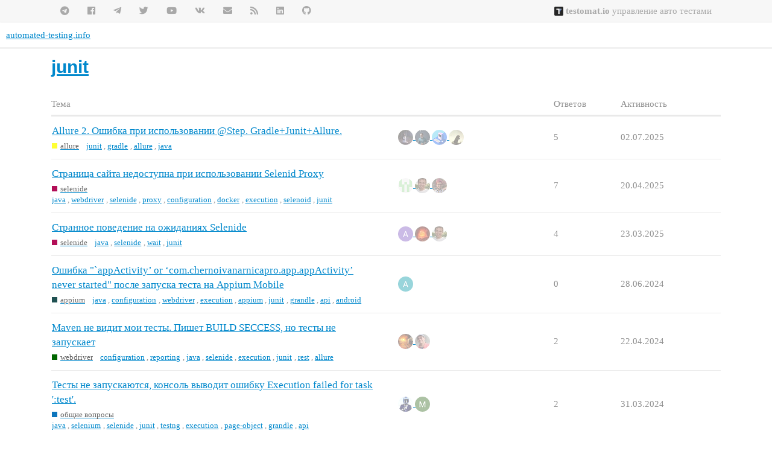

--- FILE ---
content_type: text/html; charset=utf-8
request_url: https://automated-testing.info/tag/junit
body_size: 12486
content:
<!DOCTYPE html>
<html lang="ru">
  <head>
    <meta charset="utf-8">
    <title>Темы, отмеченные тегом junit</title>
    <meta name="description" content="Темы, отмеченные тегом junit">
    <meta name="generator" content="Discourse 3.0.6 - https://github.com/discourse/discourse version c35038b00ba7c6d6534a538ea211b84d54fa0656">
<link rel="icon" type="image/png" href="https://automated-testing.info/uploads/default/optimized/2X/7/7062524e2d568d25f2df3213e93d9e6780e7b0c8_2_32x32.png">
<link rel="apple-touch-icon" type="image/png" href="https://automated-testing.info/uploads/default/optimized/2X/a/a7ae67f0c754bc172b90af968f0d26d5f4571644_2_180x180.png">
<meta name="theme-color" media="all" content="#ffffff">

<meta name="viewport" content="width=device-width, initial-scale=1.0, minimum-scale=1.0, user-scalable=yes, viewport-fit=cover">
<link rel="canonical" href="https://automated-testing.info/tag/junit" />

<link rel="search" type="application/opensearchdescription+xml" href="https://automated-testing.info/opensearch.xml" title="automated-testing.info Search">

    <link href="/stylesheets/color_definitions_bazovaya__19_0906253eae90fabeebb550e46bd2403ee284c762.css?__ws=automated-testing.info" media="all" rel="stylesheet" class="light-scheme"/>

  <link href="/stylesheets/desktop_e7fa5531511655825c9f4f201f81eff65187b376.css?__ws=automated-testing.info" media="all" rel="stylesheet" data-target="desktop"  />



  <link href="/stylesheets/discourse-adplugin_e7fa5531511655825c9f4f201f81eff65187b376.css?__ws=automated-testing.info" media="all" rel="stylesheet" data-target="discourse-adplugin"  />
  <link href="/stylesheets/discourse-canned-replies_e7fa5531511655825c9f4f201f81eff65187b376.css?__ws=automated-testing.info" media="all" rel="stylesheet" data-target="discourse-canned-replies"  />
  <link href="/stylesheets/discourse-data-explorer_e7fa5531511655825c9f4f201f81eff65187b376.css?__ws=automated-testing.info" media="all" rel="stylesheet" data-target="discourse-data-explorer"  />
  <link href="/stylesheets/discourse-details_e7fa5531511655825c9f4f201f81eff65187b376.css?__ws=automated-testing.info" media="all" rel="stylesheet" data-target="discourse-details"  />
  <link href="/stylesheets/discourse-guest-gate_e7fa5531511655825c9f4f201f81eff65187b376.css?__ws=automated-testing.info" media="all" rel="stylesheet" data-target="discourse-guest-gate"  />
  <link href="/stylesheets/discourse-local-dates_e7fa5531511655825c9f4f201f81eff65187b376.css?__ws=automated-testing.info" media="all" rel="stylesheet" data-target="discourse-local-dates"  />
  <link href="/stylesheets/discourse-narrative-bot_e7fa5531511655825c9f4f201f81eff65187b376.css?__ws=automated-testing.info" media="all" rel="stylesheet" data-target="discourse-narrative-bot"  />
  <link href="/stylesheets/discourse-plugin-linkedin-auth_e7fa5531511655825c9f4f201f81eff65187b376.css?__ws=automated-testing.info" media="all" rel="stylesheet" data-target="discourse-plugin-linkedin-auth"  />
  <link href="/stylesheets/discourse-presence_e7fa5531511655825c9f4f201f81eff65187b376.css?__ws=automated-testing.info" media="all" rel="stylesheet" data-target="discourse-presence"  />
  <link href="/stylesheets/discourse-solved_e7fa5531511655825c9f4f201f81eff65187b376.css?__ws=automated-testing.info" media="all" rel="stylesheet" data-target="discourse-solved"  />
  <link href="/stylesheets/discourse-spoiler-alert_e7fa5531511655825c9f4f201f81eff65187b376.css?__ws=automated-testing.info" media="all" rel="stylesheet" data-target="discourse-spoiler-alert"  />
  <link href="/stylesheets/discourse-tooltips_e7fa5531511655825c9f4f201f81eff65187b376.css?__ws=automated-testing.info" media="all" rel="stylesheet" data-target="discourse-tooltips"  />
  <link href="/stylesheets/lazy-yt_e7fa5531511655825c9f4f201f81eff65187b376.css?__ws=automated-testing.info" media="all" rel="stylesheet" data-target="lazy-yt"  />
  <link href="/stylesheets/poll_e7fa5531511655825c9f4f201f81eff65187b376.css?__ws=automated-testing.info" media="all" rel="stylesheet" data-target="poll"  />
  <link href="/stylesheets/procourse-static-pages_e7fa5531511655825c9f4f201f81eff65187b376.css?__ws=automated-testing.info" media="all" rel="stylesheet" data-target="procourse-static-pages"  />
  <link href="/stylesheets/poll_desktop_e7fa5531511655825c9f4f201f81eff65187b376.css?__ws=automated-testing.info" media="all" rel="stylesheet" data-target="poll_desktop"  />

  <link href="/stylesheets/desktop_theme_29_f197c64574fbbff8f7e5b56215e6d4e5888311f6.css?__ws=automated-testing.info" media="all" rel="stylesheet" data-target="desktop_theme" data-theme-id="29" data-theme-name="new topic button"/>
<link href="/stylesheets/desktop_theme_28_928777fc4eb2966a557539564f9605e22d51dfdf.css?__ws=automated-testing.info" media="all" rel="stylesheet" data-target="desktop_theme" data-theme-id="28" data-theme-name="scrollable post content"/>
<link href="/stylesheets/desktop_theme_35_d58bf3637ac4f745dc3c18c2004b3ed73560a6d7.css?__ws=automated-testing.info" media="all" rel="stylesheet" data-target="desktop_theme" data-theme-id="35" data-theme-name="trust level avatar flair"/>
<link href="/stylesheets/desktop_theme_25_73e5c24eaaac0aa028b210943f4c96b6371844f8.css?__ws=automated-testing.info" media="all" rel="stylesheet" data-target="desktop_theme" data-theme-id="25" data-theme-name="1. call to action"/>
<link href="/stylesheets/desktop_theme_11_56a52e56f4cf1f65220101c6d0fa1a463d537b5a.css?__ws=automated-testing.info" media="all" rel="stylesheet" data-target="desktop_theme" data-theme-id="11" data-theme-name="15. top and footer at.info menu"/>
<link href="/stylesheets/desktop_theme_19_7a4e5846d9ad8468d507bd0c0f4127228f69b965.css?__ws=automated-testing.info" media="all" rel="stylesheet" data-target="desktop_theme" data-theme-id="19" data-theme-name="default"/>

    <!-- 0. at.info main css customization -->

<meta name="google-site-verification" content="p7Q6ICPiz--2mOKfuyCilsG26z0fYD1Xxpy-tqwXsy8">

<!-- additional css -->
<!--link rel="stylesheet" type="text/css" href="https://cdnjs.cloudflare.com/ajax/libs/font-mfizz/2.4.1/font-mfizz.min.css"></link-->
<!--link rel="stylesheet" type="text/css" href="https://csshake.surge.sh/csshake.min.css"-->
<!--link rel="stylesheet" href="https://cdnjs.cloudflare.com/ajax/libs/animate.css/3.5.2/animate.min.css"-->
<link rel="stylesheet" href="https://use.fontawesome.com/releases/v5.7.2/css/all.css" integrity="sha384-fnmOCqbTlWIlj8LyTjo7mOUStjsKC4pOpQbqyi7RrhN7udi9RwhKkMHpvLbHG9Sr" crossorigin="anonymous">
<!-- additional js -->
<!--script src="//my.hellobar.com/336c182da9b5486d2b0f857134fa6f794c213ac1.js" type="text/javascript" charset="utf-8" async="async"></script-->


<!-- close button for top premium banner -->


<!-- slideshare responsive -->


<link rel="preload" href="/theme-javascripts/28e6a542b65e3aef15b55b19a1908b57e1cd60ea.js?__ws=automated-testing.info" as="script">
<script defer="" src="/theme-javascripts/28e6a542b65e3aef15b55b19a1908b57e1cd60ea.js?__ws=automated-testing.info" data-theme-id="19"></script>






<link rel="preload" href="/theme-javascripts/7cc87bafc5df14858e2ab8ef5e78152724e22eb4.js?__ws=automated-testing.info" as="script">
<script defer="" src="/theme-javascripts/7cc87bafc5df14858e2ab8ef5e78152724e22eb4.js?__ws=automated-testing.info" data-theme-id="35"></script>

    
        <link rel="next" href="/tag/junit?match_all_tags=true&amp;page=1&amp;tags%5B%5D=junit">
    <link rel="alternate" type="application/rss+xml" title="Последние сообщения" href="https://automated-testing.info/posts.rss" />
    <link rel="alternate" type="application/rss+xml" title="latest Последние темы top Лучшие темы top_all Лучшие темы за всё время top_yearly Лучшие темы за год top_quarterly Лучшие темы за квартал top_monthly Лучшие темы за месяц top_weekly Лучшие темы за неделю top_daily Лучшие темы за день posts Последние сообщения private_posts Последние личные сообщения group_posts Последние сообщения в группе «%{group_name}» group_mentions Последние упоминания в группе «%{group_name}» user_posts Последние сообщения от пользователя @%{username} user_topics Последние темы от пользователя @%{username} tag Темы с тегами badge Награда «%{display_name}» на сайте %{site_title}" href="https://automated-testing.info/tag/junit" />
    <meta property="og:site_name" content="automated-testing.info" />
<meta property="og:type" content="website" />
<meta name="twitter:card" content="summary" />
<meta name="twitter:image" content="https://automated-testing.info/uploads/default/original/2X/a/adde75ff927eede406fd6d0c7d9afa0ec16eda1e.jpeg" />
<meta property="og:image" content="https://automated-testing.info/uploads/default/original/2X/a/adde75ff927eede406fd6d0c7d9afa0ec16eda1e.jpeg" />
<meta property="og:url" content="https://automated-testing.info/tag/junit" />
<meta name="twitter:url" content="https://automated-testing.info/tag/junit" />
<meta property="og:title" content="Темы, отмеченные тегом junit" />
<meta name="twitter:title" content="Темы, отмеченные тегом junit" />
<meta property="og:description" content="Темы, отмеченные тегом junit" />
<meta name="twitter:description" content="Темы, отмеченные тегом junit" />

    
  </head>
  <body class="crawler">
    <section class="atinfo-menu">
    <div class="container wrap">
        <ul class="left social-items">
            <a href="https://github.com/atinfo" target="_blank" title="Код и примеры на GitHub"><li><i class="fab fa-github"></i></li></a>
            <a href="https://www.linkedin.com/groups/3145107/" title="Автоматизация тестирования на linkedin" target="_blank"><li><i class="fab fa-linkedin"></i></li></a>   
            <a href="http://feeds.feedburner.com/automated-testing-info" target="_blank" title="Автоматизация тестирования rss подписка"><li><i class="fas fa-rss"></i></li></a>  
            <a href="http://eepurl.com/dP_wQ" target="_blank" title="Автоматизация тестирования email подписка"><li><i class="fas fa-envelope"></i></li></a>  
            <a href="http://vk.com/autotestinfo" target="_blank" title="Автоматизация тестирования на vkontakte"><li><i class="fab fa-vk"></i></li></a>  
            <a href="http://www.youtube.com/user/autotestinfo" target="_blank" title="Автоматизация тестирования на youtube"><li><i class="fab fa-youtube"></i></li></a>  
            <a href="https://twitter.com/autotestinfo" target="_blank" title="Автоматизация тестирования на twitter"><li><i class="fab fa-twitter"></i></li></a>  
            <a href="https://t.me/atinfo_chat" target="_blank" title="Автоматизация тестирования at.info на telegram"><li><i class="fab fa-telegram-plane"></i></li></a>
            <a href="https://www.facebook.com/pages/autotestinfo/203764582994225" target="_blank" title="Автоматизация тестирования на facebook"><li><i class="fab fa-facebook"></i></li></a>  
            <a href="https://t.me/atinfo" target="_blank" title="Автоматизация тестирования at.info на telegram"><li><i class="fab fa-telegram"></i></li></a>
        </ul>    
        <ul class="services">
            <!--a href="http://www.codefire.com.ua" target="_blank"><li class="special"><i class="fas fa-code"></i> Обучение Java</li></a-->
            <!--a href="http://lessons2.ru/python-for-testers?utm_source=atinfo&utm_medium=top_menu&utm_term=link&utm_campaign=reference" target="_blank"><li class="special"><i class="fas fa-code"></i> Python</li></a-->
            <!--a href="http://automated-testing.info/t/reklamnye-vozmozhnosti-portala-automated-testing-info/10277?utm_source=ads&utm_medium=atinfo_top_menu&utm_term=right_link&utm_campaign=reference" target="_blank"><li><i class="fas fa-bullhorn"></i> Реклама</li></a-->
            <!--a href="http://sdclabs.com/mentoring?utm_source=atinfo&utm_medium=top_menu&utm_term=link&utm_campaign=reference" target="_blank"><li><i class="fas fa-briefcase"></i> Консультации</li></a-->
            <!--a href="http://automated-testing.info/c/rabota" target="_blank"><li class="special"><i class="fas fa-id-card"></i> Работа</li></a-->
            <!--a href="http://lessons2.ru/?utm_source=atinfo&utm_medium=top_menu&utm_term=link&utm_campaign=reference" target="_blank"><li><i class="fas fa-graduation-cap"></i> Обучение</li></a-->
            <a href="https://testomat.io" target="_blank"><li class="special"><img src="https://static.tildacdn.com/tild3533-3530-4761-a432-373239383966/testomatio-favicon.ico" style="height: 1em; vertical-align: text-bottom;"> <strong>testomat.io</strong> управление авто тестами</li></a>
        </ul>
    </div>
</section>

<link rel="preload" href="/theme-javascripts/a8403ce1107b1d3c24a605c3ecbdcf73c3e1183d.js?__ws=automated-testing.info" as="script">
<script defer="" src="/theme-javascripts/a8403ce1107b1d3c24a605c3ecbdcf73c3e1183d.js?__ws=automated-testing.info" data-theme-id="24"></script>

<link rel="preload" href="/theme-javascripts/7e2e732f5b5de71c0927d12226aeef7adcb579d8.js?__ws=automated-testing.info" as="script">
<script defer="" src="/theme-javascripts/7e2e732f5b5de71c0927d12226aeef7adcb579d8.js?__ws=automated-testing.info" data-theme-id="25"></script>


<link rel="preload" href="/theme-javascripts/3f0091bb700c50b7c06c9222bb1e1334293f8923.js?__ws=automated-testing.info" as="script">
<script defer="" src="/theme-javascripts/3f0091bb700c50b7c06c9222bb1e1334293f8923.js?__ws=automated-testing.info" data-theme-id="28"></script>


<link rel="preload" href="/theme-javascripts/2693d5b5ad1690ae2c510c237629f3aa295517ad.js?__ws=automated-testing.info" as="script">
<script defer="" src="/theme-javascripts/2693d5b5ad1690ae2c510c237629f3aa295517ad.js?__ws=automated-testing.info" data-theme-id="29"></script>

    <header>
  <a href="/">
    automated-testing.info
  </a>
</header>

    <div id="main-outlet" class="wrap" role="main">
      


  <h1>
    <a itemprop="item" href="https://automated-testing.info/tag/junit">
      <span itemprop='name'>junit</span>
</a>  </h1>


<div itemscope itemtype='http://schema.org/ItemList'>
  <meta itemprop='itemListOrder' content='http://schema.org/ItemListOrderDescending'>

  <table class='topic-list'>

    <thead>
      <tr>
        <th>Тема</th>
        <th></th>
        <th class="replies">Ответов</th>
        <th class="views">Просм.</th>
        <th>Активность</th>
      </tr>
    </thead>

    <tbody>
        <tr class="topic-list-item">
          <td class="main-link" itemprop='itemListElement' itemscope itemtype='http://schema.org/ListItem'>
            <meta itemprop='position' content='1'>
            <span class="link-top-line">
              <a itemprop='url' href='https://automated-testing.info/t/allure-2-oshibka-pri-ispolzovanii-step-gradle-junit-allure/16580' class='title raw-link raw-topic-link'>Allure 2. Ошибка при использовании @Step. Gradle+Junit+Allure.</a>
            </span>
            <div class="link-bottom-line">
                <a href='/c/infrastructure/allure/165' class='badge-wrapper bullet'>
                  <span class='badge-category-bg' style='background-color: #FFFF33'></span>
                  <span class='badge-category clear-badge'>
                    <span class='category-name'>allure</span>
                  </span>
                </a>
                <div class="discourse-tags">
                    <a href='https://automated-testing.info/tag/junit' class='discourse-tag'>junit</a>
                    ,&nbsp;
                    <a href='https://automated-testing.info/tag/gradle' class='discourse-tag'>gradle</a>
                    ,&nbsp;
                    <a href='https://automated-testing.info/tag/allure' class='discourse-tag'>allure</a>
                    ,&nbsp;
                    <a href='https://automated-testing.info/tag/java' class='discourse-tag'>java</a>
                    
                </div>
            </div>
          </td>
          <td class='posters'>
              <a href="https://automated-testing.info/u/Ks_Orlova" class="">
                <img width="25" height="25" src="/user_avatar/automated-testing.info/ks_orlova/25/5285_2.png" class="avatar" title='Ks_Orlova — Исходный автор' aria-label='Ks_Orlova — Исходный автор'>
              </a>
              <a href="https://automated-testing.info/u/ArtOfLife" class="">
                <img width="25" height="25" src="/user_avatar/automated-testing.info/artoflife/25/7674_2.png" class="avatar" title='ArtOfLife — Частый автор' aria-label='ArtOfLife — Частый автор'>
              </a>
              <a href="https://automated-testing.info/u/Konstantin_Ivanov" class="">
                <img width="25" height="25" src="/user_avatar/automated-testing.info/konstantin_ivanov/25/16625_2.png" class="avatar" title='Konstantin_Ivanov — Частый автор' aria-label='Konstantin_Ivanov — Частый автор'>
              </a>
              <a href="https://automated-testing.info/u/John_Wind" class="latest">
                <img width="25" height="25" src="/user_avatar/automated-testing.info/john_wind/25/16074_2.png" class="avatar" title='John_Wind — Последний автор' aria-label='John_Wind — Последний автор'>
              </a>
          </td>
          <td class="replies">
            <span class='posts' title='сообщения'>5</span>
          </td>
          <td class="views">
            <span class='views' title='просмотры'>6207</span>
          </td>
          <td>
            02.07.2025
          </td>
        </tr>
        <tr class="topic-list-item">
          <td class="main-link" itemprop='itemListElement' itemscope itemtype='http://schema.org/ListItem'>
            <meta itemprop='position' content='2'>
            <span class="link-top-line">
              <a itemprop='url' href='https://automated-testing.info/t/stranicza-sajta-nedostupna-pri-ispolzovanii-selenid-proxy/30290' class='title raw-link raw-topic-link'>Страница сайта недоступна при использовании Selenid Proxy</a>
            </span>
            <div class="link-bottom-line">
                <a href='/c/webdriver/selenide/172' class='badge-wrapper bullet'>
                  <span class='badge-category-bg' style='background-color: #b20e57'></span>
                  <span class='badge-category clear-badge'>
                    <span class='category-name'>selenide</span>
                  </span>
                </a>
                <div class="discourse-tags">
                    <a href='https://automated-testing.info/tag/java' class='discourse-tag'>java</a>
                    ,&nbsp;
                    <a href='https://automated-testing.info/tag/webdriver' class='discourse-tag'>webdriver</a>
                    ,&nbsp;
                    <a href='https://automated-testing.info/tag/selenide' class='discourse-tag'>selenide</a>
                    ,&nbsp;
                    <a href='https://automated-testing.info/tag/proxy' class='discourse-tag'>proxy</a>
                    ,&nbsp;
                    <a href='https://automated-testing.info/tag/configuration' class='discourse-tag'>configuration</a>
                    ,&nbsp;
                    <a href='https://automated-testing.info/tag/docker' class='discourse-tag'>docker</a>
                    ,&nbsp;
                    <a href='https://automated-testing.info/tag/execution' class='discourse-tag'>execution</a>
                    ,&nbsp;
                    <a href='https://automated-testing.info/tag/selenoid' class='discourse-tag'>selenoid</a>
                    ,&nbsp;
                    <a href='https://automated-testing.info/tag/junit' class='discourse-tag'>junit</a>
                    
                </div>
            </div>
          </td>
          <td class='posters'>
              <a href="https://automated-testing.info/u/YaroslavSh" class="latest">
                <img width="25" height="25" src="/user_avatar/automated-testing.info/yaroslavsh/25/16461_2.png" class="avatar" title='YaroslavSh — Исходный автор, Последний автор' aria-label='YaroslavSh — Исходный автор, Последний автор'>
              </a>
              <a href="https://automated-testing.info/u/asolntsev" class="">
                <img width="25" height="25" src="/user_avatar/automated-testing.info/asolntsev/25/441_2.png" class="avatar" title='asolntsev — Частый автор' aria-label='asolntsev — Частый автор'>
              </a>
              <a href="https://automated-testing.info/u/tikhonovdo" class="">
                <img width="25" height="25" src="/user_avatar/automated-testing.info/tikhonovdo/25/16562_2.png" class="avatar" title='tikhonovdo — Частый автор' aria-label='tikhonovdo — Частый автор'>
              </a>
          </td>
          <td class="replies">
            <span class='posts' title='сообщения'>7</span>
          </td>
          <td class="views">
            <span class='views' title='просмотры'>2898</span>
          </td>
          <td>
            20.04.2025
          </td>
        </tr>
        <tr class="topic-list-item">
          <td class="main-link" itemprop='itemListElement' itemscope itemtype='http://schema.org/ListItem'>
            <meta itemprop='position' content='3'>
            <span class="link-top-line">
              <a itemprop='url' href='https://automated-testing.info/t/strannoe-povedenie-na-ozhidaniyah-selenide/30422' class='title raw-link raw-topic-link'>Странное поведение на ожиданиях Selenide</a>
            </span>
            <div class="link-bottom-line">
                <a href='/c/webdriver/selenide/172' class='badge-wrapper bullet'>
                  <span class='badge-category-bg' style='background-color: #b20e57'></span>
                  <span class='badge-category clear-badge'>
                    <span class='category-name'>selenide</span>
                  </span>
                </a>
                <div class="discourse-tags">
                    <a href='https://automated-testing.info/tag/java' class='discourse-tag'>java</a>
                    ,&nbsp;
                    <a href='https://automated-testing.info/tag/selenide' class='discourse-tag'>selenide</a>
                    ,&nbsp;
                    <a href='https://automated-testing.info/tag/wait' class='discourse-tag'>wait</a>
                    ,&nbsp;
                    <a href='https://automated-testing.info/tag/junit' class='discourse-tag'>junit</a>
                    
                </div>
            </div>
          </td>
          <td class='posters'>
              <a href="https://automated-testing.info/u/Ustim_QA" class="latest">
                <img width="25" height="25" src="/user_avatar/automated-testing.info/ustim_qa/25/11980_2.png" class="avatar" title='Ustim_QA — Исходный автор, Последний автор' aria-label='Ustim_QA — Исходный автор, Последний автор'>
              </a>
              <a href="https://automated-testing.info/u/sevnight" class="">
                <img width="25" height="25" src="/user_avatar/automated-testing.info/sevnight/25/11666_2.png" class="avatar" title='sevnight — Частый автор, Принятый ответ' aria-label='sevnight — Частый автор, Принятый ответ'>
              </a>
              <a href="https://automated-testing.info/u/asolntsev" class="">
                <img width="25" height="25" src="/user_avatar/automated-testing.info/asolntsev/25/441_2.png" class="avatar" title='asolntsev — Частый автор' aria-label='asolntsev — Частый автор'>
              </a>
          </td>
          <td class="replies">
            <span class='posts' title='сообщения'>4</span>
          </td>
          <td class="views">
            <span class='views' title='просмотры'>1636</span>
          </td>
          <td>
            23.03.2025
          </td>
        </tr>
        <tr class="topic-list-item">
          <td class="main-link" itemprop='itemListElement' itemscope itemtype='http://schema.org/ListItem'>
            <meta itemprop='position' content='4'>
            <span class="link-top-line">
              <a itemprop='url' href='https://automated-testing.info/t/oshibka-appactivity-or-com-chernoivanarnicapro-app-appactivity-never-started-posle-zapuska-testa-na-appium-mobile/29977' class='title raw-link raw-topic-link'>Ошибка &quot;`appActivity’ or ‘com.chernoivanarnicapro.app.appActivity’ never started&quot; после запуска теста на Appium Mobile</a>
            </span>
            <div class="link-bottom-line">
                <a href='/c/mobile/appium/170' class='badge-wrapper bullet'>
                  <span class='badge-category-bg' style='background-color: #205152'></span>
                  <span class='badge-category clear-badge'>
                    <span class='category-name'>appium</span>
                  </span>
                </a>
                <div class="discourse-tags">
                    <a href='https://automated-testing.info/tag/java' class='discourse-tag'>java</a>
                    ,&nbsp;
                    <a href='https://automated-testing.info/tag/configuration' class='discourse-tag'>configuration</a>
                    ,&nbsp;
                    <a href='https://automated-testing.info/tag/webdriver' class='discourse-tag'>webdriver</a>
                    ,&nbsp;
                    <a href='https://automated-testing.info/tag/execution' class='discourse-tag'>execution</a>
                    ,&nbsp;
                    <a href='https://automated-testing.info/tag/appium' class='discourse-tag'>appium</a>
                    ,&nbsp;
                    <a href='https://automated-testing.info/tag/junit' class='discourse-tag'>junit</a>
                    ,&nbsp;
                    <a href='https://automated-testing.info/tag/grandle' class='discourse-tag'>grandle</a>
                    ,&nbsp;
                    <a href='https://automated-testing.info/tag/api' class='discourse-tag'>api</a>
                    ,&nbsp;
                    <a href='https://automated-testing.info/tag/android' class='discourse-tag'>android</a>
                    
                </div>
            </div>
          </td>
          <td class='posters'>
              <a href="https://automated-testing.info/u/Aleksandr_Muzhev" class="latest single">
                <img width="25" height="25" src="/user_avatar/automated-testing.info/aleksandr_muzhev/25/15599_2.png" class="avatar" title='Aleksandr_Muzhev — Исходный автор, Последний автор' aria-label='Aleksandr_Muzhev — Исходный автор, Последний автор'>
              </a>
          </td>
          <td class="replies">
            <span class='posts' title='сообщения'>0</span>
          </td>
          <td class="views">
            <span class='views' title='просмотры'>1444</span>
          </td>
          <td>
            28.06.2024
          </td>
        </tr>
        <tr class="topic-list-item">
          <td class="main-link" itemprop='itemListElement' itemscope itemtype='http://schema.org/ListItem'>
            <meta itemprop='position' content='5'>
            <span class="link-top-line">
              <a itemprop='url' href='https://automated-testing.info/t/maven-ne-vidit-moi-testy-pishet-build-seccess-no-testy-ne-zapuskaet/29834' class='title raw-link raw-topic-link'>Maven не видит мои тесты. Пишет BUILD SECCESS, но тесты не запускает</a>
            </span>
            <div class="link-bottom-line">
                <a href='/c/webdriver/129' class='badge-wrapper bullet'>
                  <span class='badge-category-bg' style='background-color: #006600'></span>
                  <span class='badge-category clear-badge'>
                    <span class='category-name'>webdriver</span>
                  </span>
                </a>
                <div class="discourse-tags">
                    <a href='https://automated-testing.info/tag/configuration' class='discourse-tag'>configuration</a>
                    ,&nbsp;
                    <a href='https://automated-testing.info/tag/reporting' class='discourse-tag'>reporting</a>
                    ,&nbsp;
                    <a href='https://automated-testing.info/tag/java' class='discourse-tag'>java</a>
                    ,&nbsp;
                    <a href='https://automated-testing.info/tag/selenide' class='discourse-tag'>selenide</a>
                    ,&nbsp;
                    <a href='https://automated-testing.info/tag/execution' class='discourse-tag'>execution</a>
                    ,&nbsp;
                    <a href='https://automated-testing.info/tag/junit' class='discourse-tag'>junit</a>
                    ,&nbsp;
                    <a href='https://automated-testing.info/tag/rest' class='discourse-tag'>rest</a>
                    ,&nbsp;
                    <a href='https://automated-testing.info/tag/allure' class='discourse-tag'>allure</a>
                    
                </div>
            </div>
          </td>
          <td class='posters'>
              <a href="https://automated-testing.info/u/Oleg_B" class="latest">
                <img width="25" height="25" src="/user_avatar/automated-testing.info/oleg_b/25/16112_2.png" class="avatar" title='Oleg_B — Исходный автор, Последний автор' aria-label='Oleg_B — Исходный автор, Последний автор'>
              </a>
              <a href="https://automated-testing.info/u/sergueik" class="">
                <img width="25" height="25" src="/user_avatar/automated-testing.info/sergueik/25/6672_2.png" class="avatar" title='sergueik — Частый автор, Принятый ответ' aria-label='sergueik — Частый автор, Принятый ответ'>
              </a>
          </td>
          <td class="replies">
            <span class='posts' title='сообщения'>2</span>
          </td>
          <td class="views">
            <span class='views' title='просмотры'>1535</span>
          </td>
          <td>
            22.04.2024
          </td>
        </tr>
        <tr class="topic-list-item">
          <td class="main-link" itemprop='itemListElement' itemscope itemtype='http://schema.org/ListItem'>
            <meta itemprop='position' content='6'>
            <span class="link-top-line">
              <a itemprop='url' href='https://automated-testing.info/t/testy-ne-zapuskayutsya-konsol-vyvodit-oshibku-execution-failed-for-task-test/29456' class='title raw-link raw-topic-link'>Тесты не запускаются, консоль выводит ошибку Execution failed for task &#39;:test&#39;.</a>
            </span>
            <div class="link-bottom-line">
                <a href='/c/obshhie-voprosy/126' class='badge-wrapper bullet'>
                  <span class='badge-category-bg' style='background-color: #0E76BD'></span>
                  <span class='badge-category clear-badge'>
                    <span class='category-name'>общие вопросы</span>
                  </span>
                </a>
                <div class="discourse-tags">
                    <a href='https://automated-testing.info/tag/java' class='discourse-tag'>java</a>
                    ,&nbsp;
                    <a href='https://automated-testing.info/tag/selenium' class='discourse-tag'>selenium</a>
                    ,&nbsp;
                    <a href='https://automated-testing.info/tag/selenide' class='discourse-tag'>selenide</a>
                    ,&nbsp;
                    <a href='https://automated-testing.info/tag/junit' class='discourse-tag'>junit</a>
                    ,&nbsp;
                    <a href='https://automated-testing.info/tag/testng' class='discourse-tag'>testng</a>
                    ,&nbsp;
                    <a href='https://automated-testing.info/tag/execution' class='discourse-tag'>execution</a>
                    ,&nbsp;
                    <a href='https://automated-testing.info/tag/page-object' class='discourse-tag'>page-object</a>
                    ,&nbsp;
                    <a href='https://automated-testing.info/tag/grandle' class='discourse-tag'>grandle</a>
                    ,&nbsp;
                    <a href='https://automated-testing.info/tag/api' class='discourse-tag'>api</a>
                    
                </div>
            </div>
          </td>
          <td class='posters'>
              <a href="https://automated-testing.info/u/IDOL" class="">
                <img width="25" height="25" src="/user_avatar/automated-testing.info/idol/25/15506_2.png" class="avatar" title='IDOL — Исходный автор, Принятый ответ' aria-label='IDOL — Исходный автор, Принятый ответ'>
              </a>
              <a href="https://automated-testing.info/u/Margulan_Azimenov" class="latest">
                <img width="25" height="25" src="/user_avatar/automated-testing.info/margulan_azimenov/25/15465_2.png" class="avatar" title='Margulan_Azimenov — Последний автор' aria-label='Margulan_Azimenov — Последний автор'>
              </a>
          </td>
          <td class="replies">
            <span class='posts' title='сообщения'>2</span>
          </td>
          <td class="views">
            <span class='views' title='просмотры'>5045</span>
          </td>
          <td>
            31.03.2024
          </td>
        </tr>
        <tr class="topic-list-item">
          <td class="main-link" itemprop='itemListElement' itemscope itemtype='http://schema.org/ListItem'>
            <meta itemprop='position' content='7'>
            <span class="link-top-line">
              <a itemprop='url' href='https://automated-testing.info/t/ne-rabotayut-metody-selenide-posle-zagruzki-sajta/29764' class='title raw-link raw-topic-link'>Не работают методы Selenide после загрузки сайта</a>
            </span>
            <div class="link-bottom-line">
                <a href='/c/webdriver/selenide/172' class='badge-wrapper bullet'>
                  <span class='badge-category-bg' style='background-color: #b20e57'></span>
                  <span class='badge-category clear-badge'>
                    <span class='category-name'>selenide</span>
                  </span>
                </a>
                <div class="discourse-tags">
                    <a href='https://automated-testing.info/tag/webdriver' class='discourse-tag'>webdriver</a>
                    ,&nbsp;
                    <a href='https://automated-testing.info/tag/selenide' class='discourse-tag'>selenide</a>
                    ,&nbsp;
                    <a href='https://automated-testing.info/tag/java' class='discourse-tag'>java</a>
                    ,&nbsp;
                    <a href='https://automated-testing.info/tag/junit' class='discourse-tag'>junit</a>
                    ,&nbsp;
                    <a href='https://automated-testing.info/tag/logs' class='discourse-tag'>logs</a>
                    ,&nbsp;
                    <a href='https://automated-testing.info/tag/api' class='discourse-tag'>api</a>
                    ,&nbsp;
                    <a href='https://automated-testing.info/tag/github' class='discourse-tag'>github</a>
                    
                </div>
            </div>
          </td>
          <td class='posters'>
              <a href="https://automated-testing.info/u/maksim_muravev" class="latest single">
                <img width="25" height="25" src="/user_avatar/automated-testing.info/maksim_muravev/25/15813_2.png" class="avatar" title='maksim_muravev — Исходный автор, Последний автор, Принятый ответ' aria-label='maksim_muravev — Исходный автор, Последний автор, Принятый ответ'>
              </a>
          </td>
          <td class="replies">
            <span class='posts' title='сообщения'>1</span>
          </td>
          <td class="views">
            <span class='views' title='просмотры'>1663</span>
          </td>
          <td>
            14.03.2024
          </td>
        </tr>
        <tr class="topic-list-item">
          <td class="main-link" itemprop='itemListElement' itemscope itemtype='http://schema.org/ListItem'>
            <meta itemprop='position' content='8'>
            <span class="link-top-line">
              <a itemprop='url' href='https://automated-testing.info/t/dead-threads-watchdog-info-com-codeborne-selenide-impl-deadthreadswatchdog/29663' class='title raw-link raw-topic-link'>[Dead threads watchdog] INFO com.codeborne.selenide.impl.DeadThreadsWatchdog</a>
            </span>
            <div class="link-bottom-line">
                <a href='/c/webdriver/129' class='badge-wrapper bullet'>
                  <span class='badge-category-bg' style='background-color: #006600'></span>
                  <span class='badge-category clear-badge'>
                    <span class='category-name'>webdriver</span>
                  </span>
                </a>
                <div class="discourse-tags">
                    <a href='https://automated-testing.info/tag/java' class='discourse-tag'>java</a>
                    ,&nbsp;
                    <a href='https://automated-testing.info/tag/webdriver' class='discourse-tag'>webdriver</a>
                    ,&nbsp;
                    <a href='https://automated-testing.info/tag/selenide' class='discourse-tag'>selenide</a>
                    ,&nbsp;
                    <a href='https://automated-testing.info/tag/jenkins' class='discourse-tag'>jenkins</a>
                    ,&nbsp;
                    <a href='https://automated-testing.info/tag/configuration' class='discourse-tag'>configuration</a>
                    ,&nbsp;
                    <a href='https://automated-testing.info/tag/execution' class='discourse-tag'>execution</a>
                    ,&nbsp;
                    <a href='https://automated-testing.info/tag/proxy' class='discourse-tag'>proxy</a>
                    ,&nbsp;
                    <a href='https://automated-testing.info/tag/junit' class='discourse-tag'>junit</a>
                    ,&nbsp;
                    <a href='https://automated-testing.info/tag/logs' class='discourse-tag'>logs</a>
                    
                </div>
            </div>
          </td>
          <td class='posters'>
              <a href="https://automated-testing.info/u/nofx21" class="">
                <img width="25" height="25" src="/user_avatar/automated-testing.info/nofx21/25/11408_2.png" class="avatar" title='nofx21 — Исходный автор' aria-label='nofx21 — Исходный автор'>
              </a>
              <a href="https://automated-testing.info/u/asolntsev" class="latest">
                <img width="25" height="25" src="/user_avatar/automated-testing.info/asolntsev/25/441_2.png" class="avatar" title='asolntsev — Последний автор' aria-label='asolntsev — Последний автор'>
              </a>
          </td>
          <td class="replies">
            <span class='posts' title='сообщения'>1</span>
          </td>
          <td class="views">
            <span class='views' title='просмотры'>1463</span>
          </td>
          <td>
            07.02.2024
          </td>
        </tr>
        <tr class="topic-list-item">
          <td class="main-link" itemprop='itemListElement' itemscope itemtype='http://schema.org/ListItem'>
            <meta itemprop='position' content='9'>
            <span class="link-top-line">
              <a itemprop='url' href='https://automated-testing.info/t/java-retrofit-junit-kak-otkidyvat-metriki-v-prometheus/29636' class='title raw-link raw-topic-link'>Java Retrofit JUnit как откидывать метрики в Prometheus</a>
            </span>
            <div class="link-bottom-line">
                <a href='/c/tools/protractor/176' class='badge-wrapper bullet'>
                  <span class='badge-category-bg' style='background-color: #9E4B29'></span>
                  <span class='badge-category clear-badge'>
                    <span class='category-name'>protractor</span>
                  </span>
                </a>
                <div class="discourse-tags">
                    <a href='https://automated-testing.info/tag/java' class='discourse-tag'>java</a>
                    ,&nbsp;
                    <a href='https://automated-testing.info/tag/retrofit' class='discourse-tag'>retrofit</a>
                    ,&nbsp;
                    <a href='https://automated-testing.info/tag/prometheus' class='discourse-tag'>prometheus</a>
                    ,&nbsp;
                    <a href='https://automated-testing.info/tag/junit' class='discourse-tag'>junit</a>
                    ,&nbsp;
                    <a href='https://automated-testing.info/tag/grandle' class='discourse-tag'>grandle</a>
                    ,&nbsp;
                    <a href='https://automated-testing.info/tag/framework' class='discourse-tag'>framework</a>
                    ,&nbsp;
                    <a href='https://automated-testing.info/tag/api' class='discourse-tag'>api</a>
                    ,&nbsp;
                    <a href='https://automated-testing.info/tag/rest' class='discourse-tag'>rest</a>
                    
                </div>
            </div>
          </td>
          <td class='posters'>
              <a href="https://automated-testing.info/u/pbezpal5" class="latest">
                <img width="25" height="25" src="/user_avatar/automated-testing.info/pbezpal5/25/13089_2.png" class="avatar" title='pbezpal5 — Исходный автор, Последний автор, Принятый ответ' aria-label='pbezpal5 — Исходный автор, Последний автор, Принятый ответ'>
              </a>
              <a href="https://automated-testing.info/u/sergueik" class="">
                <img width="25" height="25" src="/user_avatar/automated-testing.info/sergueik/25/6672_2.png" class="avatar" title='sergueik — Частый автор' aria-label='sergueik — Частый автор'>
              </a>
          </td>
          <td class="replies">
            <span class='posts' title='сообщения'>3</span>
          </td>
          <td class="views">
            <span class='views' title='просмотры'>1357</span>
          </td>
          <td>
            05.02.2024
          </td>
        </tr>
        <tr class="topic-list-item">
          <td class="main-link" itemprop='itemListElement' itemscope itemtype='http://schema.org/ListItem'>
            <meta itemprop='position' content='10'>
            <span class="link-top-line">
              <a itemprop='url' href='https://automated-testing.info/t/problema-s-zapuskom-neskolkih-testklassov/29621' class='title raw-link raw-topic-link'>Проблема с запуском нескольких тестклассов</a>
            </span>
            <div class="link-bottom-line">
                <a href='/c/webdriver/selenide/172' class='badge-wrapper bullet'>
                  <span class='badge-category-bg' style='background-color: #b20e57'></span>
                  <span class='badge-category clear-badge'>
                    <span class='category-name'>selenide</span>
                  </span>
                </a>
                <div class="discourse-tags">
                    <a href='https://automated-testing.info/tag/java' class='discourse-tag'>java</a>
                    ,&nbsp;
                    <a href='https://automated-testing.info/tag/selenide' class='discourse-tag'>selenide</a>
                    ,&nbsp;
                    <a href='https://automated-testing.info/tag/junit' class='discourse-tag'>junit</a>
                    ,&nbsp;
                    <a href='https://automated-testing.info/tag/execution' class='discourse-tag'>execution</a>
                    ,&nbsp;
                    <a href='https://automated-testing.info/tag/logs' class='discourse-tag'>logs</a>
                    
                </div>
            </div>
          </td>
          <td class='posters'>
              <a href="https://automated-testing.info/u/fb1rd" class="">
                <img width="25" height="25" src="/user_avatar/automated-testing.info/fb1rd/25/13470_2.png" class="avatar" title='fb1rd — Исходный автор' aria-label='fb1rd — Исходный автор'>
              </a>
              <a href="https://automated-testing.info/u/Nikita_Gritskevich" class="latest">
                <img width="25" height="25" src="/user_avatar/automated-testing.info/nikita_gritskevich/25/15941_2.png" class="avatar" title='Nikita_Gritskevich — Последний автор, Принятый ответ' aria-label='Nikita_Gritskevich — Последний автор, Принятый ответ'>
              </a>
              <a href="https://automated-testing.info/u/aleksandr.vojteshenko.92" class="">
                <img width="25" height="25" src="/user_avatar/automated-testing.info/aleksandr.vojteshenko.92/25/15783_2.png" class="avatar" title='aleksandr.vojteshenko.92 — Частый автор' aria-label='aleksandr.vojteshenko.92 — Частый автор'>
              </a>
              <a href="https://automated-testing.info/u/sergueik" class="">
                <img width="25" height="25" src="/user_avatar/automated-testing.info/sergueik/25/6672_2.png" class="avatar" title='sergueik — Частый автор' aria-label='sergueik — Частый автор'>
              </a>
          </td>
          <td class="replies">
            <span class='posts' title='сообщения'>19</span>
          </td>
          <td class="views">
            <span class='views' title='просмотры'>1261</span>
          </td>
          <td>
            22.01.2024
          </td>
        </tr>
        <tr class="topic-list-item">
          <td class="main-link" itemprop='itemListElement' itemscope itemtype='http://schema.org/ListItem'>
            <meta itemprop='position' content='11'>
            <span class="link-top-line">
              <a itemprop='url' href='https://automated-testing.info/t/ne-udaetsya-vypolnit-komandu-allure-serve/29329' class='title raw-link raw-topic-link'>не удается выполнить команду allure serve</a>
            </span>
            <div class="link-bottom-line">
                <a href='/c/infrastructure/allure/165' class='badge-wrapper bullet'>
                  <span class='badge-category-bg' style='background-color: #FFFF33'></span>
                  <span class='badge-category clear-badge'>
                    <span class='category-name'>allure</span>
                  </span>
                </a>
                <div class="discourse-tags">
                    <a href='https://automated-testing.info/tag/java' class='discourse-tag'>java</a>
                    ,&nbsp;
                    <a href='https://automated-testing.info/tag/webdriver' class='discourse-tag'>webdriver</a>
                    ,&nbsp;
                    <a href='https://automated-testing.info/tag/selenium' class='discourse-tag'>selenium</a>
                    ,&nbsp;
                    <a href='https://automated-testing.info/tag/selenide' class='discourse-tag'>selenide</a>
                    ,&nbsp;
                    <a href='https://automated-testing.info/tag/execution' class='discourse-tag'>execution</a>
                    ,&nbsp;
                    <a href='https://automated-testing.info/tag/junit' class='discourse-tag'>junit</a>
                    ,&nbsp;
                    <a href='https://automated-testing.info/tag/grandle' class='discourse-tag'>grandle</a>
                    ,&nbsp;
                    <a href='https://automated-testing.info/tag/api' class='discourse-tag'>api</a>
                    ,&nbsp;
                    <a href='https://automated-testing.info/tag/logs' class='discourse-tag'>logs</a>
                    
                </div>
            </div>
          </td>
          <td class='posters'>
              <a href="https://automated-testing.info/u/IDOL" class="">
                <img width="25" height="25" src="/user_avatar/automated-testing.info/idol/25/15506_2.png" class="avatar" title='IDOL — Исходный автор' aria-label='IDOL — Исходный автор'>
              </a>
              <a href="https://automated-testing.info/u/MaximP" class="latest">
                <img width="25" height="25" src="/user_avatar/automated-testing.info/maximp/25/15823_2.png" class="avatar" title='MaximP — Последний автор' aria-label='MaximP — Последний автор'>
              </a>
          </td>
          <td class="replies">
            <span class='posts' title='сообщения'>1</span>
          </td>
          <td class="views">
            <span class='views' title='просмотры'>2088</span>
          </td>
          <td>
            28.11.2023
          </td>
        </tr>
        <tr class="topic-list-item">
          <td class="main-link" itemprop='itemListElement' itemscope itemtype='http://schema.org/ListItem'>
            <meta itemprop='position' content='12'>
            <span class="link-top-line">
              <a itemprop='url' href='https://automated-testing.info/t/oshibka-execution-default-test-of-goal-org-apache-maven-plugins3-1-0-pri-sborke-testa/29452' class='title raw-link raw-topic-link'>Ошибка Execution default-test of goal org.apache.maven.plugins:maven-surefire-plugin:3.1.0 при сборке теста</a>
            </span>
            <div class="link-bottom-line">
                <a href='/c/programming/java/140' class='badge-wrapper bullet'>
                  <span class='badge-category-bg' style='background-color: #CC6666'></span>
                  <span class='badge-category clear-badge'>
                    <span class='category-name'>java</span>
                  </span>
                </a>
                <div class="discourse-tags">
                    <a href='https://automated-testing.info/tag/maven-surefire-plugin' class='discourse-tag'>maven-surefire-plugin</a>
                    ,&nbsp;
                    <a href='https://automated-testing.info/tag/java' class='discourse-tag'>java</a>
                    ,&nbsp;
                    <a href='https://automated-testing.info/tag/webdriver' class='discourse-tag'>webdriver</a>
                    ,&nbsp;
                    <a href='https://automated-testing.info/tag/configuration' class='discourse-tag'>configuration</a>
                    ,&nbsp;
                    <a href='https://automated-testing.info/tag/execution' class='discourse-tag'>execution</a>
                    ,&nbsp;
                    <a href='https://automated-testing.info/tag/junit' class='discourse-tag'>junit</a>
                    ,&nbsp;
                    <a href='https://automated-testing.info/tag/gitlab' class='discourse-tag'>gitlab</a>
                    ,&nbsp;
                    <a href='https://automated-testing.info/tag/api' class='discourse-tag'>api</a>
                    ,&nbsp;
                    <a href='https://automated-testing.info/tag/github' class='discourse-tag'>github</a>
                    
                </div>
            </div>
          </td>
          <td class='posters'>
              <a href="https://automated-testing.info/u/Tasman_Tasmansky" class="latest single">
                <img width="25" height="25" src="/user_avatar/automated-testing.info/tasman_tasmansky/25/15277_2.png" class="avatar" title='Tasman_Tasmansky — Исходный автор, Последний автор' aria-label='Tasman_Tasmansky — Исходный автор, Последний автор'>
              </a>
          </td>
          <td class="replies">
            <span class='posts' title='сообщения'>0</span>
          </td>
          <td class="views">
            <span class='views' title='просмотры'>1193</span>
          </td>
          <td>
            14.11.2023
          </td>
        </tr>
        <tr class="topic-list-item">
          <td class="main-link" itemprop='itemListElement' itemscope itemtype='http://schema.org/ListItem'>
            <meta itemprop='position' content='13'>
            <span class="link-top-line">
              <a itemprop='url' href='https://automated-testing.info/t/ne-sozdaetsya-allure-otchet-maven-selenium-junit5-cucumber/25093' class='title raw-link raw-topic-link'>Не создается Allure отчет (Maven + Selenium + JUnit5 + Cucumber)</a>
            </span>
            <div class="link-bottom-line">
                <a href='/c/infrastructure/allure/165' class='badge-wrapper bullet'>
                  <span class='badge-category-bg' style='background-color: #FFFF33'></span>
                  <span class='badge-category clear-badge'>
                    <span class='category-name'>allure</span>
                  </span>
                </a>
                <div class="discourse-tags">
                    <a href='https://automated-testing.info/tag/allure' class='discourse-tag'>allure</a>
                    ,&nbsp;
                    <a href='https://automated-testing.info/tag/selenium' class='discourse-tag'>selenium</a>
                    ,&nbsp;
                    <a href='https://automated-testing.info/tag/webdriver' class='discourse-tag'>webdriver</a>
                    ,&nbsp;
                    <a href='https://automated-testing.info/tag/bdd' class='discourse-tag'>bdd</a>
                    ,&nbsp;
                    <a href='https://automated-testing.info/tag/configuration' class='discourse-tag'>configuration</a>
                    ,&nbsp;
                    <a href='https://automated-testing.info/tag/cucumber' class='discourse-tag'>cucumber</a>
                    ,&nbsp;
                    <a href='https://automated-testing.info/tag/java' class='discourse-tag'>java</a>
                    ,&nbsp;
                    <a href='https://automated-testing.info/tag/junit' class='discourse-tag'>junit</a>
                    
                </div>
            </div>
          </td>
          <td class='posters'>
              <a href="https://automated-testing.info/u/Spentah" class="">
                <img width="25" height="25" src="/user_avatar/automated-testing.info/spentah/25/10201_2.png" class="avatar" title='Spentah — Исходный автор' aria-label='Spentah — Исходный автор'>
              </a>
              <a href="https://automated-testing.info/u/madvlaydin" class="">
                <img width="25" height="25" src="/user_avatar/automated-testing.info/madvlaydin/25/7417_2.png" class="avatar" title='madvlaydin — Частый автор, Принятый ответ' aria-label='madvlaydin — Частый автор, Принятый ответ'>
              </a>
              <a href="https://automated-testing.info/u/Evgenij_Gauert" class="">
                <img width="25" height="25" src="/user_avatar/automated-testing.info/evgenij_gauert/25/15775_2.png" class="avatar" title='Evgenij_Gauert — Частый автор' aria-label='Evgenij_Gauert — Частый автор'>
              </a>
              <a href="https://automated-testing.info/u/Mihail_Bratuhin" class="latest">
                <img width="25" height="25" src="/user_avatar/automated-testing.info/mihail_bratuhin/25/5979_2.png" class="avatar" title='Mihail_Bratuhin — Последний автор' aria-label='Mihail_Bratuhin — Последний автор'>
              </a>
          </td>
          <td class="replies">
            <span class='posts' title='сообщения'>6</span>
          </td>
          <td class="views">
            <span class='views' title='просмотры'>8612</span>
          </td>
          <td>
            02.11.2023
          </td>
        </tr>
        <tr class="topic-list-item">
          <td class="main-link" itemprop='itemListElement' itemscope itemtype='http://schema.org/ListItem'>
            <meta itemprop='position' content='14'>
            <span class="link-top-line">
              <a itemprop='url' href='https://automated-testing.info/t/ne-pokazyvayutsya-shagi-cucumber-v-allure-java-maven-junit4/28860' class='title raw-link raw-topic-link'>Не показываются шаги Cucumber в Allure (Java) - maven, junit4</a>
            </span>
            <div class="link-bottom-line">
                <a href='/c/infrastructure/allure/165' class='badge-wrapper bullet'>
                  <span class='badge-category-bg' style='background-color: #FFFF33'></span>
                  <span class='badge-category clear-badge'>
                    <span class='category-name'>allure</span>
                  </span>
                </a>
                <div class="discourse-tags">
                    <a href='https://automated-testing.info/tag/java' class='discourse-tag'>java</a>
                    ,&nbsp;
                    <a href='https://automated-testing.info/tag/cucumber' class='discourse-tag'>cucumber</a>
                    ,&nbsp;
                    <a href='https://automated-testing.info/tag/junit' class='discourse-tag'>junit</a>
                    ,&nbsp;
                    <a href='https://automated-testing.info/tag/allure' class='discourse-tag'>allure</a>
                    ,&nbsp;
                    <a href='https://automated-testing.info/tag/bdd' class='discourse-tag'>bdd</a>
                    ,&nbsp;
                    <a href='https://automated-testing.info/tag/execution' class='discourse-tag'>execution</a>
                    ,&nbsp;
                    <a href='https://automated-testing.info/tag/screenshot' class='discourse-tag'>screenshot</a>
                    ,&nbsp;
                    <a href='https://automated-testing.info/tag/reporting' class='discourse-tag'>reporting</a>
                    
                </div>
            </div>
          </td>
          <td class='posters'>
              <a href="https://automated-testing.info/u/LeMonAdd" class="latest">
                <img width="25" height="25" src="/user_avatar/automated-testing.info/lemonadd/25/13265_2.png" class="avatar" title='LeMonAdd — Исходный автор, Последний автор' aria-label='LeMonAdd — Исходный автор, Последний автор'>
              </a>
              <a href="https://automated-testing.info/u/AndrejRudkovsky" class="">
                <img width="25" height="25" src="/user_avatar/automated-testing.info/andrejrudkovsky/25/13419_2.png" class="avatar" title='AndrejRudkovsky — Частый автор, Принятый ответ' aria-label='AndrejRudkovsky — Частый автор, Принятый ответ'>
              </a>
          </td>
          <td class="replies">
            <span class='posts' title='сообщения'>2</span>
          </td>
          <td class="views">
            <span class='views' title='просмотры'>1811</span>
          </td>
          <td>
            20.10.2023
          </td>
        </tr>
        <tr class="topic-list-item">
          <td class="main-link" itemprop='itemListElement' itemscope itemtype='http://schema.org/ListItem'>
            <meta itemprop='position' content='15'>
            <span class="link-top-line">
              <a itemprop='url' href='https://automated-testing.info/t/ne-rabotaet-test-dlya-skachivaniya-pdf-fajla-v-selenide/28666' class='title raw-link raw-topic-link'>Не работает тест для скачивания pdf файла в Selenide</a>
            </span>
            <div class="link-bottom-line">
                <a href='/c/webdriver/selenide/172' class='badge-wrapper bullet'>
                  <span class='badge-category-bg' style='background-color: #b20e57'></span>
                  <span class='badge-category clear-badge'>
                    <span class='category-name'>selenide</span>
                  </span>
                </a>
                <div class="discourse-tags">
                    <a href='https://automated-testing.info/tag/selenide' class='discourse-tag'>selenide</a>
                    ,&nbsp;
                    <a href='https://automated-testing.info/tag/java' class='discourse-tag'>java</a>
                    ,&nbsp;
                    <a href='https://automated-testing.info/tag/webdriver' class='discourse-tag'>webdriver</a>
                    ,&nbsp;
                    <a href='https://automated-testing.info/tag/logs' class='discourse-tag'>logs</a>
                    ,&nbsp;
                    <a href='https://automated-testing.info/tag/configuration' class='discourse-tag'>configuration</a>
                    ,&nbsp;
                    <a href='https://automated-testing.info/tag/reporting' class='discourse-tag'>reporting</a>
                    ,&nbsp;
                    <a href='https://automated-testing.info/tag/junit' class='discourse-tag'>junit</a>
                    ,&nbsp;
                    <a href='https://automated-testing.info/tag/allure' class='discourse-tag'>allure</a>
                    
                </div>
            </div>
          </td>
          <td class='posters'>
              <a href="https://automated-testing.info/u/Sh0xq_Richard" class="">
                <img width="25" height="25" src="/user_avatar/automated-testing.info/sh0xq_richard/25/13405_2.png" class="avatar" title='Sh0xq_Richard — Исходный автор' aria-label='Sh0xq_Richard — Исходный автор'>
              </a>
              <a href="https://automated-testing.info/u/Galadhen" class="">
                <img width="25" height="25" src="/user_avatar/automated-testing.info/galadhen/25/8643_2.png" class="avatar" title='Galadhen — Частый автор, Принятый ответ' aria-label='Galadhen — Частый автор, Принятый ответ'>
              </a>
              <a href="https://automated-testing.info/u/Nikita_Petrov" class="">
                <img width="25" height="25" src="/user_avatar/automated-testing.info/nikita_petrov/25/15673_2.png" class="avatar" title='Nikita_Petrov — Частый автор' aria-label='Nikita_Petrov — Частый автор'>
              </a>
              <a href="https://automated-testing.info/u/asolntsev" class="latest">
                <img width="25" height="25" src="/user_avatar/automated-testing.info/asolntsev/25/441_2.png" class="avatar" title='asolntsev — Последний автор' aria-label='asolntsev — Последний автор'>
              </a>
          </td>
          <td class="replies">
            <span class='posts' title='сообщения'>7</span>
          </td>
          <td class="views">
            <span class='views' title='просмотры'>1918</span>
          </td>
          <td>
            17.10.2023
          </td>
        </tr>
        <tr class="topic-list-item">
          <td class="main-link" itemprop='itemListElement' itemscope itemtype='http://schema.org/ListItem'>
            <meta itemprop='position' content='16'>
            <span class="link-top-line">
              <a itemprop='url' href='https://automated-testing.info/t/sbor-allure-otchetov-pri-zapuske-junit5-testov-iz-jar/29327' class='title raw-link raw-topic-link'>Сбор allure отчетов при запуске Junit5 тестов из jar</a>
            </span>
            <div class="link-bottom-line">
                <a href='/c/programming/kotlin/177' class='badge-wrapper bullet'>
                  <span class='badge-category-bg' style='background-color: #580A9E'></span>
                  <span class='badge-category clear-badge'>
                    <span class='category-name'>kotlin</span>
                  </span>
                </a>
                <div class="discourse-tags">
                    <a href='https://automated-testing.info/tag/junit5' class='discourse-tag'>junit5</a>
                    ,&nbsp;
                    <a href='https://automated-testing.info/tag/maven' class='discourse-tag'>maven</a>
                    ,&nbsp;
                    <a href='https://automated-testing.info/tag/allure' class='discourse-tag'>allure</a>
                    ,&nbsp;
                    <a href='https://automated-testing.info/tag/java' class='discourse-tag'>java</a>
                    ,&nbsp;
                    <a href='https://automated-testing.info/tag/execution' class='discourse-tag'>execution</a>
                    ,&nbsp;
                    <a href='https://automated-testing.info/tag/junit' class='discourse-tag'>junit</a>
                    ,&nbsp;
                    <a href='https://automated-testing.info/tag/reporting' class='discourse-tag'>reporting</a>
                    
                </div>
            </div>
          </td>
          <td class='posters'>
              <a href="https://automated-testing.info/u/Nastya_Zotkina" class="latest">
                <img width="25" height="25" src="/user_avatar/automated-testing.info/nastya_zotkina/25/9635_2.png" class="avatar" title='Nastya_Zotkina — Исходный автор, Последний автор' aria-label='Nastya_Zotkina — Исходный автор, Последний автор'>
              </a>
              <a href="https://automated-testing.info/u/Mihail_Bratuhin" class="">
                <img width="25" height="25" src="/user_avatar/automated-testing.info/mihail_bratuhin/25/5979_2.png" class="avatar" title='Mihail_Bratuhin — Частый автор, Принятый ответ' aria-label='Mihail_Bratuhin — Частый автор, Принятый ответ'>
              </a>
          </td>
          <td class="replies">
            <span class='posts' title='сообщения'>2</span>
          </td>
          <td class="views">
            <span class='views' title='просмотры'>1509</span>
          </td>
          <td>
            10.10.2023
          </td>
        </tr>
        <tr class="topic-list-item">
          <td class="main-link" itemprop='itemListElement' itemscope itemtype='http://schema.org/ListItem'>
            <meta itemprop='position' content='17'>
            <span class="link-top-line">
              <a itemprop='url' href='https://automated-testing.info/t/selenide-ne-skachivaet-fajl-pri-nazhatii-na-knopku/29298' class='title raw-link raw-topic-link'>Selenide не скачивает файл при нажатии на кнопку</a>
            </span>
            <div class="link-bottom-line">
                <a href='/c/webdriver/selenide/172' class='badge-wrapper bullet'>
                  <span class='badge-category-bg' style='background-color: #b20e57'></span>
                  <span class='badge-category clear-badge'>
                    <span class='category-name'>selenide</span>
                  </span>
                </a>
                <div class="discourse-tags">
                    <a href='https://automated-testing.info/tag/downloadfile' class='discourse-tag'>downloadfile</a>
                    ,&nbsp;
                    <a href='https://automated-testing.info/tag/selenide' class='discourse-tag'>selenide</a>
                    ,&nbsp;
                    <a href='https://automated-testing.info/tag/webdriver' class='discourse-tag'>webdriver</a>
                    ,&nbsp;
                    <a href='https://automated-testing.info/tag/java' class='discourse-tag'>java</a>
                    ,&nbsp;
                    <a href='https://automated-testing.info/tag/configuration' class='discourse-tag'>configuration</a>
                    ,&nbsp;
                    <a href='https://automated-testing.info/tag/junit' class='discourse-tag'>junit</a>
                    ,&nbsp;
                    <a href='https://automated-testing.info/tag/proxy' class='discourse-tag'>proxy</a>
                    ,&nbsp;
                    <a href='https://automated-testing.info/tag/logs' class='discourse-tag'>logs</a>
                    ,&nbsp;
                    <a href='https://automated-testing.info/tag/devtools' class='discourse-tag'>devtools</a>
                    
                </div>
            </div>
          </td>
          <td class='posters'>
              <a href="https://automated-testing.info/u/Andrei_Griceanii" class="latest">
                <img width="25" height="25" src="/user_avatar/automated-testing.info/andrei_griceanii/25/15656_2.png" class="avatar" title='Andrei_Griceanii — Исходный автор, Последний автор, Принятый ответ' aria-label='Andrei_Griceanii — Исходный автор, Последний автор, Принятый ответ'>
              </a>
              <a href="https://automated-testing.info/u/vladtarkovsky" class="">
                <img width="25" height="25" src="/user_avatar/automated-testing.info/vladtarkovsky/25/9884_2.png" class="avatar" title='vladtarkovsky — Частый автор' aria-label='vladtarkovsky — Частый автор'>
              </a>
          </td>
          <td class="replies">
            <span class='posts' title='сообщения'>2</span>
          </td>
          <td class="views">
            <span class='views' title='просмотры'>1380</span>
          </td>
          <td>
            02.10.2023
          </td>
        </tr>
        <tr class="topic-list-item">
          <td class="main-link" itemprop='itemListElement' itemscope itemtype='http://schema.org/ListItem'>
            <meta itemprop='position' content='18'>
            <span class="link-top-line">
              <a itemprop='url' href='https://automated-testing.info/t/blicz-opros-kolleg-po-interesuyushhim-voprosam-na-kotorye-ne-tak-prosto-najti-otvet/29165' class='title raw-link raw-topic-link'>Блиц опрос коллег по интересующим вопросам, на которые не так просто найти ответ.</a>
            </span>
            <div class="link-bottom-line">
                <a href='/c/programming/java/140' class='badge-wrapper bullet'>
                  <span class='badge-category-bg' style='background-color: #CC6666'></span>
                  <span class='badge-category clear-badge'>
                    <span class='category-name'>java</span>
                  </span>
                </a>
                <div class="discourse-tags">
                    <a href='https://automated-testing.info/tag/java' class='discourse-tag'>java</a>
                    ,&nbsp;
                    <a href='https://automated-testing.info/tag/selenium' class='discourse-tag'>selenium</a>
                    ,&nbsp;
                    <a href='https://automated-testing.info/tag/testng' class='discourse-tag'>testng</a>
                    ,&nbsp;
                    <a href='https://automated-testing.info/tag/allure' class='discourse-tag'>allure</a>
                    ,&nbsp;
                    <a href='https://automated-testing.info/tag/jira' class='discourse-tag'>jira</a>
                    ,&nbsp;
                    <a href='https://automated-testing.info/tag/execution' class='discourse-tag'>execution</a>
                    ,&nbsp;
                    <a href='https://automated-testing.info/tag/junit' class='discourse-tag'>junit</a>
                    ,&nbsp;
                    <a href='https://automated-testing.info/tag/grandle' class='discourse-tag'>grandle</a>
                    ,&nbsp;
                    <a href='https://automated-testing.info/tag/reporting' class='discourse-tag'>reporting</a>
                    
                </div>
            </div>
          </td>
          <td class='posters'>
              <a href="https://automated-testing.info/u/IDOL" class="">
                <img width="25" height="25" src="/user_avatar/automated-testing.info/idol/25/15506_2.png" class="avatar" title='IDOL — Исходный автор' aria-label='IDOL — Исходный автор'>
              </a>
              <a href="https://automated-testing.info/u/Lucky" class="">
                <img width="25" height="25" src="/user_avatar/automated-testing.info/lucky/25/7534_2.png" class="avatar" title='Lucky — Частый автор' aria-label='Lucky — Частый автор'>
              </a>
              <a href="https://automated-testing.info/u/Jarer_Folders" class="">
                <img width="25" height="25" src="/user_avatar/automated-testing.info/jarer_folders/25/13104_2.png" class="avatar" title='Jarer_Folders — Частый автор' aria-label='Jarer_Folders — Частый автор'>
              </a>
              <a href="https://automated-testing.info/u/Defender" class="">
                <img width="25" height="25" src="/user_avatar/automated-testing.info/defender/25/9687_2.png" class="avatar" title='Defender — Частый автор' aria-label='Defender — Частый автор'>
              </a>
              <a href="https://automated-testing.info/u/Mihail_Bratuhin" class="latest">
                <img width="25" height="25" src="/user_avatar/automated-testing.info/mihail_bratuhin/25/5979_2.png" class="avatar" title='Mihail_Bratuhin — Последний автор' aria-label='Mihail_Bratuhin — Последний автор'>
              </a>
          </td>
          <td class="replies">
            <span class='posts' title='сообщения'>12</span>
          </td>
          <td class="views">
            <span class='views' title='просмотры'>1450</span>
          </td>
          <td>
            23.08.2023
          </td>
        </tr>
        <tr class="topic-list-item">
          <td class="main-link" itemprop='itemListElement' itemscope itemtype='http://schema.org/ListItem'>
            <meta itemprop='position' content='19'>
            <span class="link-top-line">
              <a itemprop='url' href='https://automated-testing.info/t/pomogite-nastroit-parallelnost-testov/29161' class='title raw-link raw-topic-link'>Помогите настроить параллельность тестов</a>
            </span>
            <div class="link-bottom-line">
                <a href='/c/infrastructure/152' class='badge-wrapper bullet'>
                  <span class='badge-category-bg' style='background-color: #808281'></span>
                  <span class='badge-category clear-badge'>
                    <span class='category-name'>инфраструктура</span>
                  </span>
                </a>
                <div class="discourse-tags">
                    <a href='https://automated-testing.info/tag/java' class='discourse-tag'>java</a>
                    ,&nbsp;
                    <a href='https://automated-testing.info/tag/execution' class='discourse-tag'>execution</a>
                    ,&nbsp;
                    <a href='https://automated-testing.info/tag/junit' class='discourse-tag'>junit</a>
                    
                </div>
            </div>
          </td>
          <td class='posters'>
              <a href="https://automated-testing.info/u/Tester_13" class="">
                <img width="25" height="25" src="/user_avatar/automated-testing.info/tester_13/25/12493_2.png" class="avatar" title='Tester_13 — Исходный автор' aria-label='Tester_13 — Исходный автор'>
              </a>
              <a href="https://automated-testing.info/u/Mihail_Bratuhin" class="latest">
                <img width="25" height="25" src="/user_avatar/automated-testing.info/mihail_bratuhin/25/5979_2.png" class="avatar" title='Mihail_Bratuhin — Последний автор, Принятый ответ' aria-label='Mihail_Bratuhin — Последний автор, Принятый ответ'>
              </a>
          </td>
          <td class="replies">
            <span class='posts' title='сообщения'>3</span>
          </td>
          <td class="views">
            <span class='views' title='просмотры'>1547</span>
          </td>
          <td>
            22.08.2023
          </td>
        </tr>
        <tr class="topic-list-item">
          <td class="main-link" itemprop='itemListElement' itemscope itemtype='http://schema.org/ListItem'>
            <meta itemprop='position' content='20'>
            <span class="link-top-line">
              <a itemprop='url' href='https://automated-testing.info/t/pri-ozhidanii-alerta-poyavlyaetsya-oshibka-o-ego-otsutstvii/29094' class='title raw-link raw-topic-link'>При ожидании алерта появляется ошибка о его отсутствии</a>
            </span>
            <div class="link-bottom-line">
                <a href='/c/webdriver/129' class='badge-wrapper bullet'>
                  <span class='badge-category-bg' style='background-color: #006600'></span>
                  <span class='badge-category clear-badge'>
                    <span class='category-name'>webdriver</span>
                  </span>
                </a>
                <div class="discourse-tags">
                    <a href='https://automated-testing.info/tag/java' class='discourse-tag'>java</a>
                    ,&nbsp;
                    <a href='https://automated-testing.info/tag/webdriver' class='discourse-tag'>webdriver</a>
                    ,&nbsp;
                    <a href='https://automated-testing.info/tag/selenium' class='discourse-tag'>selenium</a>
                    ,&nbsp;
                    <a href='https://automated-testing.info/tag/locators' class='discourse-tag'>locators</a>
                    ,&nbsp;
                    <a href='https://automated-testing.info/tag/junit' class='discourse-tag'>junit</a>
                    ,&nbsp;
                    <a href='https://automated-testing.info/tag/logging' class='discourse-tag'>logging</a>
                    ,&nbsp;
                    <a href='https://automated-testing.info/tag/api' class='discourse-tag'>api</a>
                    ,&nbsp;
                    <a href='https://automated-testing.info/tag/github' class='discourse-tag'>github</a>
                    ,&nbsp;
                    <a href='https://automated-testing.info/tag/xpath' class='discourse-tag'>xpath</a>
                    
                </div>
            </div>
          </td>
          <td class='posters'>
              <a href="https://automated-testing.info/u/romasky" class="">
                <img width="25" height="25" src="/user_avatar/automated-testing.info/romasky/25/15192_2.png" class="avatar" title='romasky — Исходный автор' aria-label='romasky — Исходный автор'>
              </a>
              <a href="https://automated-testing.info/u/sergueik" class="latest">
                <img width="25" height="25" src="/user_avatar/automated-testing.info/sergueik/25/6672_2.png" class="avatar" title='sergueik — Последний автор, Принятый ответ' aria-label='sergueik — Последний автор, Принятый ответ'>
              </a>
          </td>
          <td class="replies">
            <span class='posts' title='сообщения'>3</span>
          </td>
          <td class="views">
            <span class='views' title='просмотры'>1140</span>
          </td>
          <td>
            27.07.2023
          </td>
        </tr>
        <tr class="topic-list-item">
          <td class="main-link" itemprop='itemListElement' itemscope itemtype='http://schema.org/ListItem'>
            <meta itemprop='position' content='21'>
            <span class="link-top-line">
              <a itemprop='url' href='https://automated-testing.info/t/api-testing-v-csharp-frejmvorki-steki-podhody/29027' class='title raw-link raw-topic-link'>API Testing в cSharp. фреймворки. стеки. подходы</a>
            </span>
            <div class="link-bottom-line">
                <a href='/c/tools/130' class='badge-wrapper bullet'>
                  <span class='badge-category-bg' style='background-color: #006666'></span>
                  <span class='badge-category clear-badge'>
                    <span class='category-name'>инструменты</span>
                  </span>
                </a>
                <div class="discourse-tags">
                    <a href='https://automated-testing.info/tag/csharp' class='discourse-tag'>csharp</a>
                    ,&nbsp;
                    <a href='https://automated-testing.info/tag/api' class='discourse-tag'>api</a>
                    ,&nbsp;
                    <a href='https://automated-testing.info/tag/java' class='discourse-tag'>java</a>
                    ,&nbsp;
                    <a href='https://automated-testing.info/tag/junit' class='discourse-tag'>junit</a>
                    ,&nbsp;
                    <a href='https://automated-testing.info/tag/rest-assured' class='discourse-tag'>rest-assured</a>
                    ,&nbsp;
                    <a href='https://automated-testing.info/tag/framework' class='discourse-tag'>framework</a>
                    ,&nbsp;
                    <a href='https://automated-testing.info/tag/rest' class='discourse-tag'>rest</a>
                    ,&nbsp;
                    <a href='https://automated-testing.info/tag/design-patterns' class='discourse-tag'>design-patterns</a>
                    
                </div>
            </div>
          </td>
          <td class='posters'>
              <a href="https://automated-testing.info/u/ginashev" class="">
                <img width="25" height="25" src="/user_avatar/automated-testing.info/ginashev/25/15376_2.png" class="avatar" title='ginashev — Исходный автор' aria-label='ginashev — Исходный автор'>
              </a>
              <a href="https://automated-testing.info/u/Alexander_Maximov" class="">
                <img width="25" height="25" src="/user_avatar/automated-testing.info/alexander_maximov/25/9010_2.png" class="avatar" title='Alexander_Maximov — Частый автор' aria-label='Alexander_Maximov — Частый автор'>
              </a>
              <a href="https://automated-testing.info/u/88Post1" class="latest">
                <img width="25" height="25" src="/user_avatar/automated-testing.info/88post1/25/10490_2.png" class="avatar" title='88Post1 — Последний автор' aria-label='88Post1 — Последний автор'>
              </a>
          </td>
          <td class="replies">
            <span class='posts' title='сообщения'>2</span>
          </td>
          <td class="views">
            <span class='views' title='просмотры'>899</span>
          </td>
          <td>
            14.07.2023
          </td>
        </tr>
        <tr class="topic-list-item">
          <td class="main-link" itemprop='itemListElement' itemscope itemtype='http://schema.org/ListItem'>
            <meta itemprop='position' content='22'>
            <span class="link-top-line">
              <a itemprop='url' href='https://automated-testing.info/t/ne-poluchaetsya-posmotret-otchet-v-otchet-allure-byl-propushhen-potomu-chto-katalogi-rezultatov-ne-najdeny/28732' class='title raw-link raw-topic-link'>Не получается посмотреть отчет в «Отчет Allure был пропущен, потому что каталоги результатов не найдены».</a>
            </span>
            <div class="link-bottom-line">
                <a href='/c/webdriver/129' class='badge-wrapper bullet'>
                  <span class='badge-category-bg' style='background-color: #006600'></span>
                  <span class='badge-category clear-badge'>
                    <span class='category-name'>webdriver</span>
                  </span>
                </a>
                <div class="discourse-tags">
                    <a href='https://automated-testing.info/tag/java' class='discourse-tag'>java</a>
                    ,&nbsp;
                    <a href='https://automated-testing.info/tag/maven' class='discourse-tag'>maven</a>
                    ,&nbsp;
                    <a href='https://automated-testing.info/tag/selenium' class='discourse-tag'>selenium</a>
                    ,&nbsp;
                    <a href='https://automated-testing.info/tag/allure' class='discourse-tag'>allure</a>
                    ,&nbsp;
                    <a href='https://automated-testing.info/tag/github' class='discourse-tag'>github</a>
                    ,&nbsp;
                    <a href='https://automated-testing.info/tag/logs' class='discourse-tag'>logs</a>
                    ,&nbsp;
                    <a href='https://automated-testing.info/tag/configuration' class='discourse-tag'>configuration</a>
                    ,&nbsp;
                    <a href='https://automated-testing.info/tag/junit' class='discourse-tag'>junit</a>
                    ,&nbsp;
                    <a href='https://automated-testing.info/tag/webdriver' class='discourse-tag'>webdriver</a>
                    
                </div>
            </div>
          </td>
          <td class='posters'>
              <a href="https://automated-testing.info/u/greve" class="latest single">
                <img width="25" height="25" src="/user_avatar/automated-testing.info/greve/25/9194_2.png" class="avatar" title='greve — Исходный автор, Последний автор' aria-label='greve — Исходный автор, Последний автор'>
              </a>
          </td>
          <td class="replies">
            <span class='posts' title='сообщения'>0</span>
          </td>
          <td class="views">
            <span class='views' title='просмотры'>1149</span>
          </td>
          <td>
            20.04.2023
          </td>
        </tr>
        <tr class="topic-list-item">
          <td class="main-link" itemprop='itemListElement' itemscope itemtype='http://schema.org/ListItem'>
            <meta itemprop='position' content='23'>
            <span class="link-top-line">
              <a itemprop='url' href='https://automated-testing.info/t/dubliruetsya-otobrazhenie-povtornyh-zapuskov-v-allyure/28503' class='title raw-link raw-topic-link'>Дублируется отображение повторных запусков в аллюре</a>
            </span>
            <div class="link-bottom-line">
                <a href='/c/infrastructure/allure/165' class='badge-wrapper bullet'>
                  <span class='badge-category-bg' style='background-color: #FFFF33'></span>
                  <span class='badge-category clear-badge'>
                    <span class='category-name'>allure</span>
                  </span>
                </a>
                <div class="discourse-tags">
                    <a href='https://automated-testing.info/tag/junit' class='discourse-tag'>junit</a>
                    ,&nbsp;
                    <a href='https://automated-testing.info/tag/allure' class='discourse-tag'>allure</a>
                    ,&nbsp;
                    <a href='https://automated-testing.info/tag/rerun' class='discourse-tag'>rerun</a>
                    ,&nbsp;
                    <a href='https://automated-testing.info/tag/execution' class='discourse-tag'>execution</a>
                    
                </div>
            </div>
          </td>
          <td class='posters'>
              <a href="https://automated-testing.info/u/Freakless" class="latest single">
                <img width="25" height="25" src="/user_avatar/automated-testing.info/freakless/25/9633_2.png" class="avatar" title='Freakless — Исходный автор, Последний автор' aria-label='Freakless — Исходный автор, Последний автор'>
              </a>
          </td>
          <td class="replies">
            <span class='posts' title='сообщения'>0</span>
          </td>
          <td class="views">
            <span class='views' title='просмотры'>903</span>
          </td>
          <td>
            28.02.2023
          </td>
        </tr>
        <tr class="topic-list-item">
          <td class="main-link" itemprop='itemListElement' itemscope itemtype='http://schema.org/ListItem'>
            <meta itemprop='position' content='24'>
            <span class="link-top-line">
              <a itemprop='url' href='https://automated-testing.info/t/skachivanie-fajlov-na-bitbucket-s-ispolzovaniem-selenide-selenoid/28483' class='title raw-link raw-topic-link'>Скачивание файлов на Bitbucket с использованием Selenide+Selenoid</a>
            </span>
            <div class="link-bottom-line">
                <a href='/c/webdriver/selenide/172' class='badge-wrapper bullet'>
                  <span class='badge-category-bg' style='background-color: #b20e57'></span>
                  <span class='badge-category clear-badge'>
                    <span class='category-name'>selenide</span>
                  </span>
                </a>
                <div class="discourse-tags">
                    <a href='https://automated-testing.info/tag/java' class='discourse-tag'>java</a>
                    ,&nbsp;
                    <a href='https://automated-testing.info/tag/selenide' class='discourse-tag'>selenide</a>
                    ,&nbsp;
                    <a href='https://automated-testing.info/tag/selenoid' class='discourse-tag'>selenoid</a>
                    ,&nbsp;
                    <a href='https://automated-testing.info/tag/configuration' class='discourse-tag'>configuration</a>
                    ,&nbsp;
                    <a href='https://automated-testing.info/tag/proxy' class='discourse-tag'>proxy</a>
                    ,&nbsp;
                    <a href='https://automated-testing.info/tag/execution' class='discourse-tag'>execution</a>
                    ,&nbsp;
                    <a href='https://automated-testing.info/tag/junit' class='discourse-tag'>junit</a>
                    ,&nbsp;
                    <a href='https://automated-testing.info/tag/webdriver' class='discourse-tag'>webdriver</a>
                    
                </div>
            </div>
          </td>
          <td class='posters'>
              <a href="https://automated-testing.info/u/Andrei_Griceanii" class="">
                <img width="25" height="25" src="/user_avatar/automated-testing.info/andrei_griceanii/25/15656_2.png" class="avatar" title='Andrei_Griceanii — Исходный автор' aria-label='Andrei_Griceanii — Исходный автор'>
              </a>
              <a href="https://automated-testing.info/u/asolntsev" class="">
                <img width="25" height="25" src="/user_avatar/automated-testing.info/asolntsev/25/441_2.png" class="avatar" title='asolntsev — Частый автор' aria-label='asolntsev — Частый автор'>
              </a>
              <a href="https://automated-testing.info/u/madvlaydin" class="latest">
                <img width="25" height="25" src="/user_avatar/automated-testing.info/madvlaydin/25/7417_2.png" class="avatar" title='madvlaydin — Последний автор' aria-label='madvlaydin — Последний автор'>
              </a>
          </td>
          <td class="replies">
            <span class='posts' title='сообщения'>6</span>
          </td>
          <td class="views">
            <span class='views' title='просмотры'>1429</span>
          </td>
          <td>
            27.02.2023
          </td>
        </tr>
        <tr class="topic-list-item">
          <td class="main-link" itemprop='itemListElement' itemscope itemtype='http://schema.org/ListItem'>
            <meta itemprop='position' content='25'>
            <span class="link-top-line">
              <a itemprop='url' href='https://automated-testing.info/t/pytayus-zapustit-prostejshij-test-na-selenide-no-poluchayu-kaskad-oshibok/28350' class='title raw-link raw-topic-link'>Пытаюсь запустить простейший тест на Selenide, но получаю каскад ошибок..</a>
            </span>
            <div class="link-bottom-line">
                <a href='/c/webdriver/selenide/172' class='badge-wrapper bullet'>
                  <span class='badge-category-bg' style='background-color: #b20e57'></span>
                  <span class='badge-category clear-badge'>
                    <span class='category-name'>selenide</span>
                  </span>
                </a>
                <div class="discourse-tags">
                    <a href='https://automated-testing.info/tag/webdriver' class='discourse-tag'>webdriver</a>
                    ,&nbsp;
                    <a href='https://automated-testing.info/tag/api' class='discourse-tag'>api</a>
                    ,&nbsp;
                    <a href='https://automated-testing.info/tag/java' class='discourse-tag'>java</a>
                    ,&nbsp;
                    <a href='https://automated-testing.info/tag/selenide' class='discourse-tag'>selenide</a>
                    ,&nbsp;
                    <a href='https://automated-testing.info/tag/junit' class='discourse-tag'>junit</a>
                    
                </div>
            </div>
          </td>
          <td class='posters'>
              <a href="https://automated-testing.info/u/Ivan_Ivanov12" class="">
                <img width="25" height="25" src="/user_avatar/automated-testing.info/ivan_ivanov12/25/13167_2.png" class="avatar" title='Ivan_Ivanov12 — Исходный автор' aria-label='Ivan_Ivanov12 — Исходный автор'>
              </a>
              <a href="https://automated-testing.info/u/asolntsev" class="latest">
                <img width="25" height="25" src="/user_avatar/automated-testing.info/asolntsev/25/441_2.png" class="avatar" title='asolntsev — Последний автор' aria-label='asolntsev — Последний автор'>
              </a>
          </td>
          <td class="replies">
            <span class='posts' title='сообщения'>1</span>
          </td>
          <td class="views">
            <span class='views' title='просмотры'>1390</span>
          </td>
          <td>
            31.01.2023
          </td>
        </tr>
        <tr class="topic-list-item">
          <td class="main-link" itemprop='itemListElement' itemscope itemtype='http://schema.org/ListItem'>
            <meta itemprop='position' content='26'>
            <span class="link-top-line">
              <a itemprop='url' href='https://automated-testing.info/t/ne-sozdaetsya-skrinshot-pri-oshibke-v-beforeall/28340' class='title raw-link raw-topic-link'>Не создается скриншот при ошибке в @BeforeAll</a>
            </span>
            <div class="link-bottom-line">
                <a href='/c/infrastructure/allure/165' class='badge-wrapper bullet'>
                  <span class='badge-category-bg' style='background-color: #FFFF33'></span>
                  <span class='badge-category clear-badge'>
                    <span class='category-name'>allure</span>
                  </span>
                </a>
                <div class="discourse-tags">
                    <a href='https://automated-testing.info/tag/selenide' class='discourse-tag'>selenide</a>
                    ,&nbsp;
                    <a href='https://automated-testing.info/tag/allure' class='discourse-tag'>allure</a>
                    ,&nbsp;
                    <a href='https://automated-testing.info/tag/junit' class='discourse-tag'>junit</a>
                    ,&nbsp;
                    <a href='https://automated-testing.info/tag/screenshot' class='discourse-tag'>screenshot</a>
                    ,&nbsp;
                    <a href='https://automated-testing.info/tag/logs' class='discourse-tag'>logs</a>
                    ,&nbsp;
                    <a href='https://automated-testing.info/tag/reporting' class='discourse-tag'>reporting</a>
                    
                </div>
            </div>
          </td>
          <td class='posters'>
              <a href="https://automated-testing.info/u/Jarer_Folders" class="latest">
                <img width="25" height="25" src="/user_avatar/automated-testing.info/jarer_folders/25/13104_2.png" class="avatar" title='Jarer_Folders — Исходный автор, Последний автор' aria-label='Jarer_Folders — Исходный автор, Последний автор'>
              </a>
              <a href="https://automated-testing.info/u/asolntsev" class="">
                <img width="25" height="25" src="/user_avatar/automated-testing.info/asolntsev/25/441_2.png" class="avatar" title='asolntsev — Частый автор, Принятый ответ' aria-label='asolntsev — Частый автор, Принятый ответ'>
              </a>
          </td>
          <td class="replies">
            <span class='posts' title='сообщения'>2</span>
          </td>
          <td class="views">
            <span class='views' title='просмотры'>1227</span>
          </td>
          <td>
            31.01.2023
          </td>
        </tr>
        <tr class="topic-list-item">
          <td class="main-link" itemprop='itemListElement' itemscope itemtype='http://schema.org/ListItem'>
            <meta itemprop='position' content='27'>
            <span class="link-top-line">
              <a itemprop='url' href='https://automated-testing.info/t/skrinshot-pri-fejle-testov-selenide-junit-allure/23010' class='title raw-link raw-topic-link'>Скриншот при фейле тестов(Selenide+junit+allure)</a>
            </span>
            <div class="link-bottom-line">
                <a href='/c/infrastructure/allure/165' class='badge-wrapper bullet'>
                  <span class='badge-category-bg' style='background-color: #FFFF33'></span>
                  <span class='badge-category clear-badge'>
                    <span class='category-name'>allure</span>
                  </span>
                </a>
                <div class="discourse-tags">
                    <a href='https://automated-testing.info/tag/junit' class='discourse-tag'>junit</a>
                    ,&nbsp;
                    <a href='https://automated-testing.info/tag/allure' class='discourse-tag'>allure</a>
                    ,&nbsp;
                    <a href='https://automated-testing.info/tag/selenide' class='discourse-tag'>selenide</a>
                    ,&nbsp;
                    <a href='https://automated-testing.info/tag/infrastructure' class='discourse-tag'>infrastructure</a>
                    ,&nbsp;
                    <a href='https://automated-testing.info/tag/reporting' class='discourse-tag'>reporting</a>
                    ,&nbsp;
                    <a href='https://automated-testing.info/tag/java' class='discourse-tag'>java</a>
                    
                </div>
            </div>
          </td>
          <td class='posters'>
              <a href="https://automated-testing.info/u/AndrewElfimov" class="">
                <img width="25" height="25" src="/letter_avatar_proxy/v4/letter/a/82dd89/25.png" class="avatar" title='AndrewElfimov — Исходный автор, Принятый ответ' aria-label='AndrewElfimov — Исходный автор, Принятый ответ'>
              </a>
              <a href="https://automated-testing.info/u/Jarer_Folders" class="latest">
                <img width="25" height="25" src="/user_avatar/automated-testing.info/jarer_folders/25/13104_2.png" class="avatar" title='Jarer_Folders — Последний автор' aria-label='Jarer_Folders — Последний автор'>
              </a>
          </td>
          <td class="replies">
            <span class='posts' title='сообщения'>2</span>
          </td>
          <td class="views">
            <span class='views' title='просмотры'>4497</span>
          </td>
          <td>
            30.01.2023
          </td>
        </tr>
        <tr class="topic-list-item">
          <td class="main-link" itemprop='itemListElement' itemscope itemtype='http://schema.org/ListItem'>
            <meta itemprop='position' content='28'>
            <span class="link-top-line">
              <a itemprop='url' href='https://automated-testing.info/t/ne-mogu-zapustit-prostoj-avtotest-na-java-selenoid-gradle-junit/28209' class='title raw-link raw-topic-link'>Не могу запустить простой автотест на Java +Selenoid+Gradle +junit</a>
            </span>
            <div class="link-bottom-line">
                <a href='/c/webdriver/selenide/172' class='badge-wrapper bullet'>
                  <span class='badge-category-bg' style='background-color: #b20e57'></span>
                  <span class='badge-category clear-badge'>
                    <span class='category-name'>selenide</span>
                  </span>
                </a>
                <div class="discourse-tags">
                    <a href='https://automated-testing.info/tag/selenide' class='discourse-tag'>selenide</a>
                    ,&nbsp;
                    <a href='https://automated-testing.info/tag/java' class='discourse-tag'>java</a>
                    ,&nbsp;
                    <a href='https://automated-testing.info/tag/junit' class='discourse-tag'>junit</a>
                    ,&nbsp;
                    <a href='https://automated-testing.info/tag/testng' class='discourse-tag'>testng</a>
                    ,&nbsp;
                    <a href='https://automated-testing.info/tag/selenoid' class='discourse-tag'>selenoid</a>
                    ,&nbsp;
                    <a href='https://automated-testing.info/tag/grandle' class='discourse-tag'>grandle</a>
                    
                </div>
            </div>
          </td>
          <td class='posters'>
              <a href="https://automated-testing.info/u/Pavel_Kochergin" class="latest">
                <img width="25" height="25" src="/user_avatar/automated-testing.info/pavel_kochergin/25/12970_2.png" class="avatar" title='Pavel_Kochergin — Исходный автор, Последний автор, Принятый ответ' aria-label='Pavel_Kochergin — Исходный автор, Последний автор, Принятый ответ'>
              </a>
              <a href="https://automated-testing.info/u/asolntsev" class="">
                <img width="25" height="25" src="/user_avatar/automated-testing.info/asolntsev/25/441_2.png" class="avatar" title='asolntsev — Частый автор' aria-label='asolntsev — Частый автор'>
              </a>
          </td>
          <td class="replies">
            <span class='posts' title='сообщения'>2</span>
          </td>
          <td class="views">
            <span class='views' title='просмотры'>1683</span>
          </td>
          <td>
            07.01.2023
          </td>
        </tr>
        <tr class="topic-list-item">
          <td class="main-link" itemprop='itemListElement' itemscope itemtype='http://schema.org/ListItem'>
            <meta itemprop='position' content='29'>
            <span class="link-top-line">
              <a itemprop='url' href='https://automated-testing.info/t/poluchayu-pustoj-otchet-allure-report-unknown/28167' class='title raw-link raw-topic-link'>Получаю пустой отчет - ALLURE REPORT UNKNOWN</a>
            </span>
            <div class="link-bottom-line">
                <a href='/c/webdriver/selenide/172' class='badge-wrapper bullet'>
                  <span class='badge-category-bg' style='background-color: #b20e57'></span>
                  <span class='badge-category clear-badge'>
                    <span class='category-name'>selenide</span>
                  </span>
                </a>
                <div class="discourse-tags">
                    <a href='https://automated-testing.info/tag/gradle' class='discourse-tag'>gradle</a>
                    ,&nbsp;
                    <a href='https://automated-testing.info/tag/selenide' class='discourse-tag'>selenide</a>
                    ,&nbsp;
                    <a href='https://automated-testing.info/tag/java' class='discourse-tag'>java</a>
                    ,&nbsp;
                    <a href='https://automated-testing.info/tag/allure' class='discourse-tag'>allure</a>
                    ,&nbsp;
                    <a href='https://automated-testing.info/tag/logs' class='discourse-tag'>logs</a>
                    ,&nbsp;
                    <a href='https://automated-testing.info/tag/api' class='discourse-tag'>api</a>
                    ,&nbsp;
                    <a href='https://automated-testing.info/tag/reporting' class='discourse-tag'>reporting</a>
                    ,&nbsp;
                    <a href='https://automated-testing.info/tag/junit' class='discourse-tag'>junit</a>
                    ,&nbsp;
                    <a href='https://automated-testing.info/tag/grandle' class='discourse-tag'>grandle</a>
                    
                </div>
            </div>
          </td>
          <td class='posters'>
              <a href="https://automated-testing.info/u/Dmtconst" class="latest single">
                <img width="25" height="25" src="/user_avatar/automated-testing.info/dmtconst/25/10830_2.png" class="avatar" title='Dmtconst — Исходный автор, Последний автор' aria-label='Dmtconst — Исходный автор, Последний автор'>
              </a>
          </td>
          <td class="replies">
            <span class='posts' title='сообщения'>0</span>
          </td>
          <td class="views">
            <span class='views' title='просмотры'>1426</span>
          </td>
          <td>
            24.12.2022
          </td>
        </tr>
        <tr class="topic-list-item">
          <td class="main-link" itemprop='itemListElement' itemscope itemtype='http://schema.org/ListItem'>
            <meta itemprop='position' content='30'>
            <span class="link-top-line">
              <a itemprop='url' href='https://automated-testing.info/t/allure-report-unknown-pri-sozdanii-allyur-reporta/27891' class='title raw-link raw-topic-link'>Allure report unknown при создании аллюр репорта</a>
            </span>
            <div class="link-bottom-line">
                <a href='/c/infrastructure/allure/165' class='badge-wrapper bullet'>
                  <span class='badge-category-bg' style='background-color: #FFFF33'></span>
                  <span class='badge-category clear-badge'>
                    <span class='category-name'>allure</span>
                  </span>
                </a>
                <div class="discourse-tags">
                    <a href='https://automated-testing.info/tag/java' class='discourse-tag'>java</a>
                    ,&nbsp;
                    <a href='https://automated-testing.info/tag/allure' class='discourse-tag'>allure</a>
                    ,&nbsp;
                    <a href='https://automated-testing.info/tag/junit5' class='discourse-tag'>junit5</a>
                    ,&nbsp;
                    <a href='https://automated-testing.info/tag/rest' class='discourse-tag'>rest</a>
                    ,&nbsp;
                    <a href='https://automated-testing.info/tag/logs' class='discourse-tag'>logs</a>
                    ,&nbsp;
                    <a href='https://automated-testing.info/tag/api' class='discourse-tag'>api</a>
                    ,&nbsp;
                    <a href='https://automated-testing.info/tag/configuration' class='discourse-tag'>configuration</a>
                    ,&nbsp;
                    <a href='https://automated-testing.info/tag/cucumber' class='discourse-tag'>cucumber</a>
                    ,&nbsp;
                    <a href='https://automated-testing.info/tag/junit' class='discourse-tag'>junit</a>
                    
                </div>
            </div>
          </td>
          <td class='posters'>
              <a href="https://automated-testing.info/u/Martin_Buryak" class="latest">
                <img width="25" height="25" src="/user_avatar/automated-testing.info/martin_buryak/25/11404_2.png" class="avatar" title='Martin_Buryak — Исходный автор, Последний автор, Принятый ответ' aria-label='Martin_Buryak — Исходный автор, Последний автор, Принятый ответ'>
              </a>
              <a href="https://automated-testing.info/u/madvlaydin" class="">
                <img width="25" height="25" src="/user_avatar/automated-testing.info/madvlaydin/25/7417_2.png" class="avatar" title='madvlaydin — Частый автор' aria-label='madvlaydin — Частый автор'>
              </a>
          </td>
          <td class="replies">
            <span class='posts' title='сообщения'>6</span>
          </td>
          <td class="views">
            <span class='views' title='просмотры'>4625</span>
          </td>
          <td>
            28.10.2022
          </td>
        </tr>
    </tbody>

  </table>
</div>

  <div role='navigation' itemscope itemtype='http://schema.org/SiteNavigationElement'>
      <span itemprop='name'><b><a href='/tag/junit?match_all_tags=true&amp;page=1&amp;tags%5B%5D=junit' rel='next' itemprop='url'>следующая страница →</a></b></span>
  </div>


 <!-- include_crawler_content? -->



  

    </div>
    <footer class="container wrap">
  <nav class='crawler-nav'>
    <ul>
      <li itemscope itemtype='http://schema.org/SiteNavigationElement'>
        <span itemprop='name'>
          <a href='/' itemprop="url">Главная </a>
        </span>
      </li>
      <li itemscope itemtype='http://schema.org/SiteNavigationElement'>
        <span itemprop='name'>
          <a href='/categories' itemprop="url">Категории </a>
        </span>
      </li>
      <li itemscope itemtype='http://schema.org/SiteNavigationElement'>
        <span itemprop='name'>
          <a href='/guidelines' itemprop="url">Правила и рекомендации </a>
        </span>
      </li>
      <li itemscope itemtype='http://schema.org/SiteNavigationElement'>
        <span itemprop='name'>
          <a href='/tos' itemprop="url">Условия использования </a>
        </span>
      </li>
      <li itemscope itemtype='http://schema.org/SiteNavigationElement'>
        <span itemprop='name'>
          <a href='/privacy' itemprop="url">Политика конфиденциальности </a>
        </span>
      </li>
    </ul>
  </nav>
  <p class='powered-by-link'>На платформе <a href="http://www.discourse.org">Discourse</a>, рекомендуется включить JavaScript</p>
</footer>

    
    <section class="atinfo-menu">
    <div class="container wrap">
        <ul class="left social-items">
            <a href="https://github.com/atinfo" target="_blank" title="Код и примеры на GitHub"><li><i class="fab fa-github"></i></li></a>
            <a href="https://www.linkedin.com/groups/3145107/" title="Автоматизация тестирования на linkedin" target="_blank"><li><i class="fab fa-linkedin"></i></li></a>   
            <a href="http://feeds.feedburner.com/automated-testing-info" target="_blank" title="Автоматизация тестирования rss подписка"><li><i class="fas fa-rss"></i></li></a>  
            <a href="http://eepurl.com/dP_wQ" target="_blank" title="Автоматизация тестирования email подписка"><li><i class="fas fa-envelope"></i></li></a>  
            <a href="http://vk.com/autotestinfo" target="_blank" title="Автоматизация тестирования на vkontakte"><li><i class="fab fa-vk"></i></li></a>  
            <a href="http://www.youtube.com/user/autotestinfo" target="_blank" title="Автоматизация тестирования на youtube"><li><i class="fab fa-youtube"></i></li></a>  
            <a href="https://twitter.com/autotestinfo" target="_blank" title="Автоматизация тестирования на twitter"><li><i class="fab fa-twitter"></i></li></a>  
            <a href="https://t.me/atinfo_chat" target="_blank" title="Автоматизация тестирования at.info на telegram"><li><i class="fab fa-telegram-plane"></i></li></a>
            <a href="https://www.facebook.com/pages/autotestinfo/203764582994225" target="_blank" title="Автоматизация тестирования на facebook"><li><i class="fab fa-facebook"></i></li></a>  
            <a href="https://t.me/atinfo" target="_blank" title="Автоматизация тестирования at.info на telegram"><li><i class="fab fa-telegram"></i></li></a>
        </ul>    
        <ul class="services">
            <!--a href="http://www.codefire.com.ua" target="_blank"><li class="special"><i class="fas fa-code"></i> Обучение Java</li></a-->
            <a href="http://lessons2.ru/python-for-testers?utm_source=atinfo&amp;utm_medium=top_menu&amp;utm_term=link&amp;utm_campaign=reference" target="_blank"><li class="special"><i class="fas fa-code"></i> Python</li></a>
            <a href="http://automated-testing.info/t/reklamnye-vozmozhnosti-portala-automated-testing-info/10277?utm_source=ads&amp;utm_medium=atinfo_top_menu&amp;utm_term=right_link&amp;utm_campaign=reference" target="_blank"><li><i class="fas fa-bullhorn"></i> Реклама</li></a>
            <a href="http://automated-testing.info/c/rabota" target="_blank"><li class="special"><i class="fas fa-id-card"></i> Работа</li></a>
            <a href="http://sdclabs.com/mentoring?utm_source=atinfo&amp;utm_medium=top_menu&amp;utm_term=link&amp;utm_campaign=reference" target="_blank"><li><i class="fas fa-briefcase"></i> Консультации</li></a>
            <a href="http://lessons2.ru/?utm_source=atinfo&amp;utm_medium=top_menu&amp;utm_term=link&amp;utm_campaign=reference" target="_blank"><li><i class="fas fa-graduation-cap"></i> Обучение</li></a>
        </ul>
    </div>
</section>
  </body>
  
</html>


--- FILE ---
content_type: text/css
request_url: https://automated-testing.info/stylesheets/discourse-narrative-bot_e7fa5531511655825c9f4f201f81eff65187b376.css?__ws=automated-testing.info
body_size: -54
content:
article[data-user-id="-2"] div.cooked iframe{border:0}

/*# sourceMappingURL=discourse-narrative-bot_e7fa5531511655825c9f4f201f81eff65187b376.css.map?__ws=automated-testing.info */


--- FILE ---
content_type: text/css
request_url: https://automated-testing.info/stylesheets/desktop_theme_25_73e5c24eaaac0aa028b210943f4c96b6371844f8.css?__ws=automated-testing.info
body_size: 302
content:
#full-page-signup-cta{position:fixed;top:0;left:0;z-index:1001;width:100%;height:100%;background-color:rgba(255,255,255,0.93);text-align:center;padding:10vh 0 0 0;text-shadow:#fff 0px 0px 40px}#full-page-signup-cta .btn.login-button{font-size:18px;font-weight:bold;position:absolute;top:30px;right:30px;padding:15px 25px}#full-page-signup-cta img{width:250px}#full-page-signup-cta h1{margin:30px 0 20px 0;color:#e45735;font-size:250%;line-height:110%}#full-page-signup-cta h4{margin:0;font-size:120%;font-weight:normal;margin-bottom:40px;line-height:150%}#full-page-signup-cta h4 span{max-width:750px;display:inline-block}#full-page-signup-cta .btn-large{font-size:22px;padding:25px 50px;font-weight:bold}@media screen and (max-width: 750px){#full-page-signup-cta{padding:20vh 0 0 0}#full-page-signup-cta .btn.login-button{font-size:14px;font-weight:bold;position:absolute;top:30px;right:30px;padding:10px 15px}#full-page-signup-cta img{width:150px}#full-page-signup-cta h1{margin:10px 0 10px 0;color:#e45735;font-size:150%;line-height:110%}#full-page-signup-cta h4{margin:0;font-size:100%;font-weight:normal;margin:0 10px 20px 10px;line-height:150%}#full-page-signup-cta h4 span{max-width:600px;display:inline-block}#full-page-signup-cta .btn-large{font-size:16px;padding:10px 15px;font-weight:bold}}

/*# sourceMappingURL=desktop_theme_25_73e5c24eaaac0aa028b210943f4c96b6371844f8.css.map?__ws=automated-testing.info */
